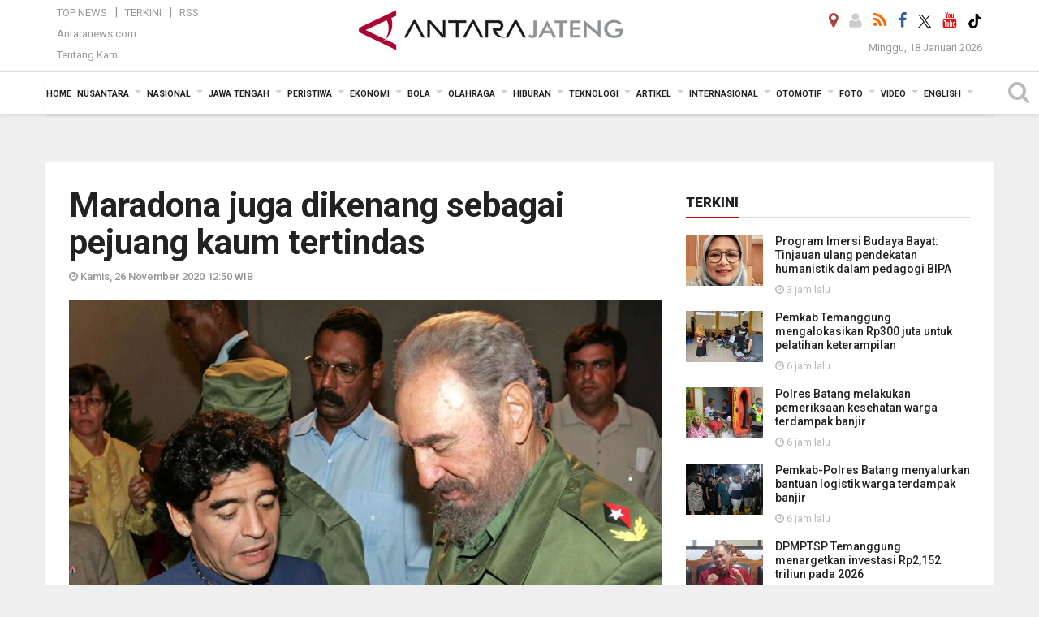

--- FILE ---
content_type: text/html; charset=UTF-8
request_url: https://jateng.antaranews.com/berita/352056/maradona-juga-dikenang-sebagai-pejuang-kaum-tertindas
body_size: 27337
content:
<!doctype html>
<html>
<head>
  <meta charset="utf-8">
  
<title>Maradona juga dikenang sebagai pejuang kaum tertindas - ANTARA News Jateng</title>
<meta name="keywords" content="maradona,maradona meninggal, fidel castro, antara jateng" />
<meta name="description" content="Pada suatu hari, legenda sepak bola Argentina Diego Maradona pernah mengatakan bahwa mendiang pemimpin revolusioner&amp;nbsp;Kuba Fidel Castro&amp;mdash;yang dianggap sebagai ayah kedua ANTARA News jateng artikel ..." />
<meta itemprop="datePublished" content="Thu, 26 Nov 2020 12:50:15 +0700" />
<link rel="image_src" href="https://cdn.antaranews.com/cache/800x533/2020/11/26/000_MVD2005102893049.jpg" />
<link rel="preload" as="image" href="https://cdn.antaranews.com/cache/1200x800/2020/11/26/000_MVD2005102893049.jpg.webp" imagesrcset="https://cdn.antaranews.com/cache/360x240/2020/11/26/000_MVD2005102893049.jpg.webp 360w, https://cdn.antaranews.com/cache/800x533/2020/11/26/000_MVD2005102893049.jpg.webp 800w, https://cdn.antaranews.com/cache/1200x800/2020/11/26/000_MVD2005102893049.jpg.webp 1200w" />
<link rel="amphtml" href="https://jateng.antaranews.com/amp/berita/352056/maradona-juga-dikenang-sebagai-pejuang-kaum-tertindas" />
<meta property="og:title" content="Maradona juga dikenang sebagai pejuang kaum tertindas - ANTARA News Jateng"/>
<meta property="og:type" content="article"/>
<meta property="og:description" content="Pada suatu hari, legenda sepak bola Argentina Diego Maradona pernah mengatakan bahwa mendiang pemimpin revolusioner&amp;nbsp;Kuba Fidel Castro&amp;mdash;yang dianggap sebagai ayah kedua ANTARA News jateng artikel ..." />
<meta property="og:image" content="https://cdn.antaranews.com/cache/800x533/2020/11/26/000_MVD2005102893049.jpg"/>
<meta property="og:site_name" content="ANTARA News Jateng" />
<meta property="og:locale" content="id_ID" />
<meta property="fb:app_id" content="558190404243031"/>
<meta property="og:url" content="https://jateng.antaranews.com/berita/352056/maradona-juga-dikenang-sebagai-pejuang-kaum-tertindas" />
<meta property="article:author" content="https://www.facebook.com/antarajateng" />
<meta property="article:section" content="Indonesia" />
<meta name="twitter:card" content="summary_large_image" />
<meta name="twitter:site" content="@antarajateng" />
<meta name="twitter:creator" content="@antarajateng">
<meta name="twitter:title" content="Maradona juga dikenang sebagai pejuang kaum tertindas" />
<meta name="twitter:description" content="Pada suatu hari, legenda sepak bola Argentina Diego Maradona pernah mengatakan bahwa mendiang pemimpin revolusioner&amp;nbsp;Kuba Fidel Castro&amp;mdash;yang dianggap sebagai ayah kedua ANTARA News jateng artikel ..." />
<meta name="twitter:image:src" content="https://cdn.antaranews.com/cache/800x533/2020/11/26/000_MVD2005102893049.jpg?1768750834" />
<meta name="twitter:image" content="https://cdn.antaranews.com/cache/800x533/2020/11/26/000_MVD2005102893049.jpg?1768750834" />
<meta name="twitter:domain" content="jateng.antaranews.com">
<script type="application/ld+json">{"@context":"https://schema.org","@type":"NewsArticle","name":"ANTARA News Jateng","headline":"Maradona juga dikenang sebagai pejuang kaum tertindas","mainEntityOfPage":{"@type":"WebPage","@id":"https://jateng.antaranews.com/berita/352056/maradona-juga-dikenang-sebagai-pejuang-kaum-tertindas"},"url":"https://jateng.antaranews.com/berita/352056/maradona-juga-dikenang-sebagai-pejuang-kaum-tertindas","image":{"@type":"ImageObject","url":"https://cdn.antaranews.com/cache/1200x800/2020/11/26/000_MVD2005102893049.jpg","height":800,"width":1200},"dateCreated":"2020-11-26T12:50:15+07:00","datePublished":"2020-11-26T12:50:15+07:00","dateModified":"2020-11-26T12:50:15+07:00","articleSection":"News","creator":{"@type":"Person","name":"Shofi Ayudiana"},"author":{"@type":"Person","name":" Achmad Zaenal M"},"keywords":["Maradona","Maradona meninggal","fidel castro"],"publisher":{"@type":"Organization","name":"ANTARA News Jateng","logo":{"@type":"ImageObject","url":"https://jateng.antaranews.com/img/logo-antarajateng.jpg","width":353,"height":60}},"description":"Pada suatu hari, legenda sepak bola Argentina Diego Maradona pernah mengatakan bahwa mendiang pemimpin revolusioner&nbsp;Kuba Fidel Castro&mdash;yang dianggap sebagai ayah kedua ANTARA News jateng artikel ..."}</script>
  <meta name="copyright" content="ANTARA News Agency">
  <meta http-equiv="X-UA-Compatible" content="IE=edge">
    <link rel="canonical" href="https://jateng.antaranews.com/berita/352056/maradona-juga-dikenang-sebagai-pejuang-kaum-tertindas" />  
    <meta class="viewport" name="viewport" content="width=device-width, initial-scale=1.0">
    <script async src='https://www.googletagmanager.com/gtag/js?id=G-L1EM4GTGET'></script>
<script>
  window.dataLayer = window.dataLayer || [];
  function gtag(){dataLayer.push(arguments);}
  gtag('js', new Date());

  gtag('config', 'G-L1EM4GTGET');
</script> 
  <!-- Favicon -->
  <link rel="shortcut icon" href="https://jateng.antaranews.com/img/index.ico" type="image/x-icon" />
  <link href="https://plus.google.com/+antaranews" rel="publisher">
  <link rel="alternate" type="application/rss+xml" title="Antarajateng - Terkini" href="https://jateng.antaranews.com/rss/terkini.xml" />
  <link rel="alternate" type="application/rss+xml" title="Antarajateng - Jawa Tengah" href="https://jateng.antaranews.com/rss/jawa-tengah.xml" />
  <link rel="alternate" type="application/rss+xml" title="Antarajateng - Peristiwa" href="https://jateng.antaranews.com/rss/peristiwa.xml" />
  <link rel="alternate" type="application/rss+xml" title="Antarajateng - Nasional" href="https://jateng.antaranews.com/rss/nasional.xml" />
  <link rel="alternate" type="application/rss+xml" title="Antarajateng - Ekonomi" href="https://jateng.antaranews.com/rss/ekonomi.xml" />
  <link rel="alternate" type="application/rss+xml" title="Antarajateng - Bola" href="https://jateng.antaranews.com/rss/bola.xml" />
  <link rel="alternate" type="application/rss+xml" title="Antarajateng - Olahraga" href="https://jateng.antaranews.com/rss/olahraga.xml" />
  <link rel="alternate" type="application/rss+xml" title="Antarajateng - Hiburan" href="https://jateng.antaranews.com/rss/hiburan.xml" />
  <link rel="alternate" type="application/rss+xml" title="Antarajateng - Teknologi" href="https://jateng.antaranews.com/rss/teknologi.xml" />
  <link rel="alternate" type="application/rss+xml" title="Antarajateng - Artikel" href="https://jateng.antaranews.com/rss/artikel.xml" />
  <link rel="alternate" type="application/rss+xml" title="Antarajateng - Internasional" href="https://jateng.antaranews.com/rss/internasional.xml" />
 <!-- Jquery js -->
 <script src="https://jateng.antaranews.com/js/jquery-1.11.2.min.js"></script>
  <!-- Google Fonts -->
 
  <link href="https://static.antaranews.com" rel="preconnect" />
  <link href="https://img.antaranews.com" rel="preconnect" />
  <link href="https://fonts.gstatic.com" rel="preconnect" crossorigin />
  <link href="https://ads.antaranews.com" rel="dns-prefetch" />
  <link href="https://www.google-analytics.com" rel="preconnect" crossorigin />
  <link href="https://www.googletagmanager.com" rel="preconnect" crossorigin />
  <link href="https://www.googletagservices.com" rel="preconnect" crossorigin />
  <link href="https://pagead2.googlesyndication.com" rel="preconnect" crossorigin />
  <link href="https://cdn.antaranews.com" rel="dns-prefetch" />
  
  <link href="https://fonts.googleapis.com/css?family=Roboto:100,300,300italic,400,400italic,500,700,700italic,900&display=swap" rel="preload" as="style" />
  <link href="https://fonts.googleapis.com/css?family=Roboto:100,300,300italic,400,400italic,500,700,700italic,900&display=swap" rel="stylesheet" />
 
  <!-- Icon Font -->
  <link rel="stylesheet" href="https://jateng.antaranews.com/plugins/font-awesome/css/font-awesome.min.css">

  <!-- Bootstrap CSS -->
  <link rel="stylesheet" href="https://jateng.antaranews.com/plugins/bootstrap/css/bootstrap.min.css">

  <!-- Theme CSS -->
  <link rel="stylesheet" href="https://jateng.antaranews.com/css/style.css?v=1.7">
  
  <!--[if lt IE 9]>
    <script src="https://oss.maxcdn.com/libs/html5shiv/3.7.0/html5shiv.js"></script>
    <script src="https://oss.maxcdn.com/libs/respond.js/1.4.2/respond.min.js"></script>
  <![endif]-->
  <link rel="stylesheet" href="https://jateng.antaranews.com/css/addstyle.css?v=1.18">
  <link rel="stylesheet" href="https://jateng.antaranews.com/css/flaxslider.css">
  <link rel="stylesheet" href="https://jateng.antaranews.com/css/assets.css?v=1.1">
  <link rel="stylesheet" href="https://jateng.antaranews.com/css/media-query.css?v=1.5">
  <script src="https://static.antaranews.com/js/plugins/lazysizes/lazysizes.min.js" defer></script>
 
</head><body>
<div id="main" class="header-big">
  
  <header class="header-wrapper clearfix">
    
	<!-- .header-top -->

    <div class="header-mid navbar-collapse collapse">
		<div id="tophead_menu" class="pb10">
	<div class="container">
        <div class="">
          <div class="row">
			 <div class="col-md-3 topmenu-header navbar-collapse collapse">
				 <div>
				 <ul id="ul-top">
							<li><a href="https://jateng.antaranews.com/top-news" data-toggle="tooltip" data-placement="bottom" title="Top News">Top News</a></li>
							<li><a href="https://jateng.antaranews.com/terkini" data-toggle="tooltip" data-placement="bottom" title="Terkini">Terkini</a></li>
							<li><a href="/rss" data-toggle="tooltip" data-placement="bottom" title="RSS Jawa Tengah">RSS</a></li>
						</ul>
				 </div>
				 
				  <div class="mt5">
					<a href="https://www.antaranews.com/" data-toggle="tooltip" data-placement="bottom" title="antaranews.com">Antaranews.com</a>
				 </div>
				 <div class="mt5">
					<a href="https://jateng.antaranews.com/about-us" data-toggle="tooltip" data-placement="bottom" title="Tentang Kami">Tentang Kami</a>
				 </div>
			 </div>
            <div class="col-md-7 m0 boxtopheader">
              <div class="header-mid-wrapper text-center clearfix">
                <div class="mid-logo-wrapper">
                 

						 <a itemprop="url" class="logo" href="https://jateng.antaranews.com" title="ANTARA News Jateng" rel="home">
							<div itemprop="logo" itemscope itemtype="https://schema.org/ImageObject">
							  <img alt="ANTARA News Jateng" src="https://jateng.antaranews.com/img/logo-antarajateng.jpg" />
							  <meta itemprop="url" content="https://jateng.antaranews.com/img/logo-antarajateng.jpg">
							  <meta itemprop="width" content="332">
							  <meta itemprop="height" content="60">
							</div>
							<meta itemprop="name" content="Antara Jateng">
						</a>
					  
					<!--<img src="" />-->
                 
                </div>
              </div>
            </div>
			 <div class="col-md-3 navbar-collapse collapse sosposition">
			 <div class="social-icons pull-right sosmargin">
				<a href="#" id="myLocation" class="active" data-toggle="tooltip" data-placement="bottom" title="Nonaktifkan Lokasi"><i class="fa fa-map-marker fa-lg text-danger"></i></a>				<a href="https://jateng.antaranews.com/login" data-toggle="tooltip" data-placement="bottom" title="Login"><i class="fa fa-user fa-lg"></i></a>
				<a href="https://jateng.antaranews.com/rss" data-toggle="tooltip" data-placement="bottom" title="RSS"><i class="fa fa-rss fa-lg"></i></a>
                <a href="https://www.facebook.com/antarajateng/" data-toggle="tooltip" data-placement="bottom" title="Facebook"><i class="fa fa-facebook fa-lg"></i></a>
                <a href="https://twitter.com/antara_jateng" target="_blank" data-toggle="tooltip" data-placement="bottom" title="Twitter"><img src="/img/x_twitter_new_logo_icon_small.png" width="16" height="16"></a>
                <a href="https://www.youtube.com/channel/UCzJNm-4nRCri_uSl0rCi0eA" target="_blank" data-toggle="tooltip" data-placement="bottom" title="Youtube"><i class="fa fa-youtube fa-lg"></i></a>
				<a href="https://www.tiktok.com/@antarajateng" target="_blank" data-toggle="tooltip" data-placement="bottom" title="" data-original-title="Tiktok"><img src="/img/tiktok_icon.png" width="18" height="18"></a>
				<!--<a href="https://plus.google.com/+antarajatengnews" data-toggle="tooltip" data-placement="bottom" title="Google+"><i class="fa fa-google-plus fa-lg"></i></a>-->
				<!--
				<span id="sb-search" class="sb-search" href="#" data-toggle="tooltip" data-placement="bottom" title="Search"><i class="fa fa-search fa-lg"></i>
					<form action="/search" class="searchform" method="get">
						<input class="sb-search-input" placeholder="Enter your search text..." type="text" value="" name="q" id="search">
						<input class="sb-search-submit" type="submit" value="">
						<span class="sb-icon-search fa fa-search" data-toggle="tooltip" data-placement="bottom" title="Search"></span>
					</form>
				</span>
				-->
              </div>
			
				<div class="topdate">Minggu, 18 Januari 2026</div>
			 </div>
			 
          </div>
        </div>
      </div>
	</div>	</div><!-- .header-mid -->
	
	<div class="header text-center" id="header">
	   <div class="container relative" id="con">
        <!--<div class="mag-content">-->
          <div class="row">
           <!--<div class="col-md-12">-->
                          <!-- Mobile Menu Button -->
           <div>
		   <a class="navbar-toggle collapsed" id="nav-button" href="#mobile-nav">
              <span class="icon-bar"></span>
              <span class="icon-bar"></span>
              <span class="icon-bar"></span>
              <span class="icon-bar"></span>
            </a><!-- .navbar-toggle -->
			<div class="navbar-toggle collapsed topmidlogo"><a href="https://jateng.antaranews.com"><img class="ml15" src="https://jateng.antaranews.com/img/logo-antarajateng-kecil.jpg" alt="Antaranews Jawa Tengah" /></a></div>
			
			 <a class="navbar-toggle collapsed pull-right" id="src-mobile" href="#mobile-src">
              <span class="fa fa-search fa-lg" style="background-color:#fff;"></span>
            </a>
			</div>
		
			<!-- .navbar-toggle -->
			 
            <!-- Main Nav Wrapper -->
            <nav class="navbar mega-menu">
				 <div id="formobile" class="src_position">
				 <form action="https://jateng.antaranews.com/search" method="get">
					<input class="sb-search-input maxfieldsrc" placeholder="Kata Kunci ..." type="text" value="" name="q" id="search">
				 </form>
				</div>
			
              <a class="logo" id="logoscroll" href="https://jateng.antaranews.com" title="ANTARA News Jateng" rel="home">
               <img alt="ANTARA News Jateng" src="https://jateng.antaranews.com/img/logo-antara.png" />
              </a><!-- .logo -->
              
              <!-- Navigation Menu -->
           <div class="container dropdown-menu fullwidth navbar-collapse collapse">
              <ul class="nav navbar-nav">
				 <li class="dropdown mega-full menu-color1">
					<a href="https://jateng.antaranews.com" role="button" aria-expanded="false">Home</a>
				 </li>
				 <li class="dropdown mega-full menu-color1">
					<a href="https://jateng.antaranews.com/nusantara" class="dropdown-toggle " data-toggle="dropdown" role="button" aria-expanded="false">Nusantara</a>
						<ul class="container dropdown-menu fullwidth m0" style="animation-delay:0.2s;">
							<li>
								<div class="tabbable tabs-left">
									<ul class="nav nav-tabs nav-horizontal">
										<li class="col-sm-3"><a href="https://www.antaranews.com" target="_blank" title="antaranews.com">antaranews.com</a></li><li class="col-sm-3"><a href="https://aceh.antaranews.com" target="_blank" title="Aceh/NAD">Aceh/NAD</a></li><li class="col-sm-3"><a href="https://bali.antaranews.com" target="_blank" title="Bali">Bali</a></li><li class="col-sm-3"><a href="https://babel.antaranews.com" target="_blank" title="Bangka/Belitung">Bangka/Belitung</a></li><li class="col-sm-3"><a href="https://banten.antaranews.com" target="_blank" title="Banten">Banten</a></li><li class="col-sm-3"><a href="https://bengkulu.antaranews.com" target="_blank" title="Bengkulu">Bengkulu</a></li><li class="col-sm-3"><a href="https://gorontalo.antaranews.com" target="_blank" title="Gorontalo">Gorontalo</a></li><li class="col-sm-3"><a href="https://jambi.antaranews.com" target="_blank" title="Jambi">Jambi</a></li><li class="col-sm-3"><a href="https://jabar.antaranews.com" target="_blank" title="Jawa Barat">Jawa Barat</a></li><li class="col-sm-3"><a href="https://jateng.antaranews.com" target="_blank" title="Jawa Tengah">Jawa Tengah</a></li><li class="col-sm-3"><a href="https://jatim.antaranews.com" target="_blank" title="Jawa Timur">Jawa Timur</a></li><li class="col-sm-3"><a href="https://kalbar.antaranews.com" target="_blank" title="Kalimantan Barat">Kalimantan Barat</a></li><li class="col-sm-3"><a href="https://kalsel.antaranews.com" target="_blank" title="Kalimantan Selatan">Kalimantan Selatan</a></li><li class="col-sm-3"><a href="https://kalteng.antaranews.com" target="_blank" title="Kalimantan Tengah">Kalimantan Tengah</a></li><li class="col-sm-3"><a href="https://kaltim.antaranews.com" target="_blank" title="Kalimantan Timur">Kalimantan Timur</a></li><li class="col-sm-3"><a href="https://kaltara.antaranews.com" target="_blank" title="Kalimantan Utara">Kalimantan Utara</a></li><li class="col-sm-3"><a href="https://kepri.antaranews.com" target="_blank" title="Kepulauan Riau">Kepulauan Riau</a></li><li class="col-sm-3"><a href="https://kl.antaranews.com" target="_blank" title="Kuala Lumpur">Kuala Lumpur</a></li><li class="col-sm-3"><a href="https://lampung.antaranews.com" target="_blank" title="Lampung">Lampung</a></li><li class="col-sm-3"><a href="https://ambon.antaranews.com" target="_blank" title="Maluku">Maluku</a></li><li class="col-sm-3"><a href="https://megapolitan.antaranews.com" target="_blank" title="Megapolitan">Megapolitan</a></li><li class="col-sm-3"><a href="https://mataram.antaranews.com" target="_blank" title="NTB">NTB</a></li><li class="col-sm-3"><a href="https://kupang.antaranews.com" target="_blank" title="NTT">NTT</a></li><li class="col-sm-3"><a href="https://papua.antaranews.com" target="_blank" title="Papua">Papua</a></li><li class="col-sm-3"><a href="https://papuatengah.antaranews.com" target="_blank" title="Papua Tengah">Papua Tengah</a></li><li class="col-sm-3"><a class="" href="https://riau.antaranews.com" target="_blank" title="Riau">Riau</a></li><li class="col-sm-3"><a href="https://makassar.antaranews.com" target="_blank" title="Sulawesi Selatan">Sulawesi Selatan</a></li><li class="col-sm-3"><a href="https://sulteng.antaranews.com" target="_blank" title="Sulawesi Tengah">Sulawesi Tengah</a></li><li class="col-sm-3"><a href="https://sultra.antaranews.com" target="_blank" title="Sulawesi Tenggara">Sulawesi Tenggara</a></li><li class="col-sm-3"><a href="https://manado.antaranews.com" target="_blank" title="Sulawesi Utara">Sulawesi Utara</a></li><li class="col-sm-3"><a href="https://sumbar.antaranews.com" target="_blank" title="Sumatera Barat">Sumatera Barat</a></li><li class="col-sm-3"><a href="https://sumsel.antaranews.com" target="_blank" title="Sumatera Selatan">Sumatera Selatan</a></li><li class="col-sm-3"><a href="https://sumut.antaranews.com" target="_blank" title="Sumatera Utara">Sumatera Utara</a></li><li class="col-sm-3"><a href="https://jogja.antaranews.com" target="_blank" title="Yogyakarta">Yogyakarta</a></li>									</ul>
								</div>
							</li>
						</ul>
					</li>
					
					<li class="dropdown mega-full menu-color1">
						<a href="https://jateng.antaranews.com/nasional" class="dropdown-toggle " data-toggle="dropdown" role="button" aria-expanded="false">Nasional</a>
							<ul class="container dropdown-menu fullwidth m0" style="animation-delay:0.2s;">
								<li>
								  <div class="mega-menu-5block">
									<div class="mega-menu-news">
					  <div class="mega-menu-img relative">
						
						<a href="https://jateng.antaranews.com/berita/616141/komisi-iii-dpr-mulai-membahas-pembentukan-ruu-perampasan-aset" title="Komisi III DPR mulai membahas pembentukan RUU Perampasan Aset" rel="nofollow">
						 <picture>
							<source type="image/webp" data-srcset="https://cdn.antaranews.com/cache/540x360/2026/01/15/IMG_20260115_110032.jpg.webp">
							<img data-src="https://cdn.antaranews.com/cache/540x360/2026/01/15/IMG_20260115_110032.jpg" class="lazyload" alt="Komisi III DPR mulai membahas pembentukan RUU Perampasan Aset">
						</picture>
						</a>
					  </div>
					  <div class="mega-menu-detail">
						<h4 class="entry-title">
						  <a href="https://jateng.antaranews.com/berita/616141/komisi-iii-dpr-mulai-membahas-pembentukan-ruu-perampasan-aset" rel="nofollow" title="Komisi III DPR mulai membahas pembentukan RUU Perampasan Aset">Komisi III DPR mulai membahas pembentukan RUU Perampasan Aset</a>
						  <p class="simple-share mt5">Kamis, 15 Januari 2026 11:14</p>
						</h4>
					  </div>
					</div><div class="mega-menu-news">
					  <div class="mega-menu-img relative">
						
						<a href="https://jateng.antaranews.com/berita/616137/presiden-prabowo-kumpulkan-1200-rektor-bahas-strategi-pendidikan" title="Presiden Prabowo kumpulkan 1.200 rektor bahas strategi pendidikan" rel="nofollow">
						 <picture>
							<source type="image/webp" data-srcset="https://cdn.antaranews.com/cache/540x360/2026/01/15/IMG-20260115-WA0001.jpg.webp">
							<img data-src="https://cdn.antaranews.com/cache/540x360/2026/01/15/IMG-20260115-WA0001.jpg" class="lazyload" alt="Presiden Prabowo kumpulkan 1.200 rektor bahas strategi pendidikan">
						</picture>
						</a>
					  </div>
					  <div class="mega-menu-detail">
						<h4 class="entry-title">
						  <a href="https://jateng.antaranews.com/berita/616137/presiden-prabowo-kumpulkan-1200-rektor-bahas-strategi-pendidikan" rel="nofollow" title="Presiden Prabowo kumpulkan 1.200 rektor bahas strategi pendidikan">Presiden Prabowo kumpulkan 1.200 rektor bahas strategi pendidikan</a>
						  <p class="simple-share mt5">Kamis, 15 Januari 2026 10:55</p>
						</h4>
					  </div>
					</div><div class="mega-menu-news">
					  <div class="mega-menu-img relative">
						
						<a href="https://jateng.antaranews.com/berita/616129/brin-mendukung-nelayan-ciptakan-ekonomi-biru-lewat-kapal-tenaga-surya" title="BRIN mendukung nelayan ciptakan ekonomi biru lewat kapal tenaga surya" rel="nofollow">
						 <picture>
							<source type="image/webp" data-srcset="https://cdn.antaranews.com/cache/540x360/2026/01/15/IMG_20260115_082624.jpg.webp">
							<img data-src="https://cdn.antaranews.com/cache/540x360/2026/01/15/IMG_20260115_082624.jpg" class="lazyload" alt="BRIN mendukung nelayan ciptakan ekonomi biru lewat kapal tenaga surya">
						</picture>
						</a>
					  </div>
					  <div class="mega-menu-detail">
						<h4 class="entry-title">
						  <a href="https://jateng.antaranews.com/berita/616129/brin-mendukung-nelayan-ciptakan-ekonomi-biru-lewat-kapal-tenaga-surya" rel="nofollow" title="BRIN mendukung nelayan ciptakan ekonomi biru lewat kapal tenaga surya">BRIN mendukung nelayan ciptakan ekonomi biru lewat kapal tenaga surya</a>
						  <p class="simple-share mt5">Kamis, 15 Januari 2026 9:59</p>
						</h4>
					  </div>
					</div><div class="mega-menu-news">
					  <div class="mega-menu-img relative">
						
						<a href="https://jateng.antaranews.com/berita/616021/antaranews-kembali-raih-adam-malik-awards-untuk-media-daring-terbaik" title="Antaranews kembali raih Adam Malik Awards untuk media daring terbaik" rel="nofollow">
						 <picture>
							<source type="image/webp" data-srcset="https://cdn.antaranews.com/cache/540x360/2026/01/14/270669.jpg.webp">
							<img data-src="https://cdn.antaranews.com/cache/540x360/2026/01/14/270669.jpg" class="lazyload" alt="Antaranews kembali raih Adam Malik Awards untuk media daring terbaik">
						</picture>
						</a>
					  </div>
					  <div class="mega-menu-detail">
						<h4 class="entry-title">
						  <a href="https://jateng.antaranews.com/berita/616021/antaranews-kembali-raih-adam-malik-awards-untuk-media-daring-terbaik" rel="nofollow" title="Antaranews kembali raih Adam Malik Awards untuk media daring terbaik">Antaranews kembali raih Adam Malik Awards untuk media daring terbaik</a>
						  <p class="simple-share mt5">Rabu, 14 Januari 2026 16:28</p>
						</h4>
					  </div>
					</div><div class="mega-menu-news">
					  <div class="mega-menu-img relative">
						
						<a href="https://jateng.antaranews.com/berita/615981/menkeu-purbaya-evaluasi-pegawai-pajak-dari-rotasi-hingga-dirumahkan-jadi-opsi" title="Menkeu Purbaya evaluasi pegawai pajak, dari rotasi hingga dirumahkan jadi opsi" rel="nofollow">
						 <picture>
							<source type="image/webp" data-srcset="https://cdn.antaranews.com/cache/540x360/2026/01/09/Purbaya.jpg.webp">
							<img data-src="https://cdn.antaranews.com/cache/540x360/2026/01/09/Purbaya.jpg" class="lazyload" alt="Menkeu Purbaya evaluasi pegawai pajak, dari rotasi hingga dirumahkan jadi opsi">
						</picture>
						</a>
					  </div>
					  <div class="mega-menu-detail">
						<h4 class="entry-title">
						  <a href="https://jateng.antaranews.com/berita/615981/menkeu-purbaya-evaluasi-pegawai-pajak-dari-rotasi-hingga-dirumahkan-jadi-opsi" rel="nofollow" title="Menkeu Purbaya evaluasi pegawai pajak, dari rotasi hingga dirumahkan jadi opsi">Menkeu Purbaya evaluasi pegawai pajak, dari rotasi hingga dirumahkan jadi opsi</a>
						  <p class="simple-share mt5">Rabu, 14 Januari 2026 10:46</p>
						</h4>
					  </div>
					</div>								   </div>
								</li>
							</ul>
					</li>
				
					 						
						<li class="dropdown mega-full menu-color1">
														<a href="https://jateng.antaranews.com/daerah" class="dropdown-toggle " data-toggle="dropdown" role="button" aria-expanded="false">Jawa Tengah</a>
							                 
					<ul class="container dropdown-menu fullwidth m0" style="animation-delay:0.2s;">
						<li>
					
                      <!--<div class="tabbable tab-hover tabs-left">
                        <ul class="nav nav-tabs tab-hover">
						-->
						  <div class="tabbable tab-hover tabs-left">
										<ul class="nav nav-tabs tab-hover"><li><a href="https://jateng.antaranews.com/daerah/semarang" data-target="#jawa-tengah1" data-toggle="tab" class="first">Semarang</a></li><li><a href="https://jateng.antaranews.com/daerah/surakarta" data-target="#jawa-tengah2" data-toggle="tab">Surakarta</a></li><li><a href="https://jateng.antaranews.com/daerah/kedu" data-target="#jawa-tengah3" data-toggle="tab">Kedu</a></li><li><a href="https://jateng.antaranews.com/daerah/banyumas" data-target="#jawa-tengah4" data-toggle="tab">Banyumas</a></li><li><a href="https://jateng.antaranews.com/daerah/pekalongan" data-target="#jawa-tengah5" data-toggle="tab">Pekalongan</a></li><li><a href="https://jateng.antaranews.com/daerah/pati" data-target="#jawa-tengah6" data-toggle="tab">Pati</a></li> </ul>
									<div class="tab-content">
										<div class="tab-pane active" id="jawa-tengah1"><div class="mega-menu-news">
						  <div class="mega-menu-img">
							<a href="https://jateng.antaranews.com/berita/616486/harga-emas-di-pegadaian-hari-ini-kompak-turun">
								
							  <picture>
							<source type="image/webp" data-srcset="https://cdn.antaranews.com/cache/270x180/2026/01/14/harga-emas-antam-naik-beruntun-2706037.jpg.webp" >
							<img data-src="https://cdn.antaranews.com/cache/270x180/2026/01/14/harga-emas-antam-naik-beruntun-2706037.jpg" class="lazyload" alt="Harga emas di Pegadaian hari ini, kompak turun">
						</picture>
							</a>
						  </div>
						  <div class="mega-menu-detail">
							<h4 class="entry-title">
							  <a href="https://jateng.antaranews.com/berita/616486/harga-emas-di-pegadaian-hari-ini-kompak-turun">Harga emas di Pegadaian hari ini, kompak turun</a>
							</h4>
							<p class="simple-share">
							 13 jam lalu
							</p>
						  </div>
					</div><div class="mega-menu-news">
						  <div class="mega-menu-img">
							<a href="https://jateng.antaranews.com/berita/616478/bnpb-pastikan-maksimal-tangani-bencana-hidrometeorologi-di-jateng-secara-maksimal">
								
							  <picture>
							<source type="image/webp" data-srcset="https://cdn.antaranews.com/cache/270x180/2026/01/17/1001539932.jpg.webp" >
							<img data-src="https://cdn.antaranews.com/cache/270x180/2026/01/17/1001539932.jpg" class="lazyload" alt="BNPB pastikan maksimal tangani bencana hidrometeorologi di Jateng secara maksimal">
						</picture>
							</a>
						  </div>
						  <div class="mega-menu-detail">
							<h4 class="entry-title">
							  <a href="https://jateng.antaranews.com/berita/616478/bnpb-pastikan-maksimal-tangani-bencana-hidrometeorologi-di-jateng-secara-maksimal">BNPB pastikan maksimal tangani bencana hidrometeorologi di Jateng secara maksimal</a>
							</h4>
							<p class="simple-share">
							 17 January 2026 21:20 Wib
							</p>
						  </div>
					</div><div class="mega-menu-news">
						  <div class="mega-menu-img">
							<a href="https://jateng.antaranews.com/berita/616474/pertamina-pastikan-ketersediaan-bbm-dan-elpiji-di-wilayah-banjir-aman">
								
							  <picture>
							<source type="image/webp" data-srcset="https://cdn.antaranews.com/cache/270x180/2026/01/17/1001540555.jpg.webp" >
							<img data-src="https://cdn.antaranews.com/cache/270x180/2026/01/17/1001540555.jpg" class="lazyload" alt="Pertamina pastikan ketersediaan BBM dan elpiji di wilayah banjir aman">
						</picture>
							</a>
						  </div>
						  <div class="mega-menu-detail">
							<h4 class="entry-title">
							  <a href="https://jateng.antaranews.com/berita/616474/pertamina-pastikan-ketersediaan-bbm-dan-elpiji-di-wilayah-banjir-aman">Pertamina pastikan ketersediaan BBM dan elpiji di wilayah banjir aman</a>
							</h4>
							<p class="simple-share">
							 17 January 2026 21:16 Wib
							</p>
						  </div>
					</div><div class="mega-menu-news">
						  <div class="mega-menu-img">
							<a href="https://jateng.antaranews.com/berita/616470/pemkot-semarang-terus-intensif-tangani-tumpukan-sampah-di-tps">
								
							  <picture>
							<source type="image/webp" data-srcset="https://cdn.antaranews.com/cache/270x180/2026/01/17/1001538050.jpg.webp" >
							<img data-src="https://cdn.antaranews.com/cache/270x180/2026/01/17/1001538050.jpg" class="lazyload" alt="Pemkot Semarang terus intensif tangani tumpukan sampah di TPS">
						</picture>
							</a>
						  </div>
						  <div class="mega-menu-detail">
							<h4 class="entry-title">
							  <a href="https://jateng.antaranews.com/berita/616470/pemkot-semarang-terus-intensif-tangani-tumpukan-sampah-di-tps">Pemkot Semarang terus intensif tangani tumpukan sampah di TPS</a>
							</h4>
							<p class="simple-share">
							 17 January 2026 21:11 Wib
							</p>
						  </div>
					</div></div><div class="tab-pane" id="jawa-tengah2"><div class="mega-menu-news">
						  <div class="mega-menu-img">
							<a href="https://jateng.antaranews.com/berita/616518/program-imersi-budaya-bayat-tinjauan-ulang-pendekatan-humanistik-dalam-pedagogi-bipa">
								
							  <picture>
							<source type="image/webp" data-srcset="https://cdn.antaranews.com/cache/270x180/2026/01/18/1000152504.jpg.webp" >
							<img data-src="https://cdn.antaranews.com/cache/270x180/2026/01/18/1000152504.jpg" class="lazyload" alt="Program Imersi Budaya Bayat: Tinjauan ulang pendekatan humanistik dalam pedagogi BIPA">
						</picture>
							</a>
						  </div>
						  <div class="mega-menu-detail">
							<h4 class="entry-title">
							  <a href="https://jateng.antaranews.com/berita/616518/program-imersi-budaya-bayat-tinjauan-ulang-pendekatan-humanistik-dalam-pedagogi-bipa">Program Imersi Budaya Bayat: Tinjauan ulang pendekatan humanistik dalam pedagogi BIPA</a>
							</h4>
							<p class="simple-share">
							 3 jam lalu
							</p>
						  </div>
					</div><div class="mega-menu-news">
						  <div class="mega-menu-img">
							<a href="https://jateng.antaranews.com/berita/616498/menbud-tunjuk-tedjowulan-sebagai-pelaksana-keraton-surakarta">
								
							  <picture>
							<source type="image/webp" data-srcset="https://cdn.antaranews.com/cache/270x180/2026/01/18/1000152464.jpg.webp" >
							<img data-src="https://cdn.antaranews.com/cache/270x180/2026/01/18/1000152464.jpg" class="lazyload" alt="Menbud tunjuk Tedjowulan sebagai pelaksana Keraton Surakarta">
						</picture>
							</a>
						  </div>
						  <div class="mega-menu-detail">
							<h4 class="entry-title">
							  <a href="https://jateng.antaranews.com/berita/616498/menbud-tunjuk-tedjowulan-sebagai-pelaksana-keraton-surakarta">Menbud tunjuk Tedjowulan sebagai pelaksana Keraton Surakarta</a>
							</h4>
							<p class="simple-share">
							 7 jam lalu
							</p>
						  </div>
					</div><div class="mega-menu-news">
						  <div class="mega-menu-img">
							<a href="https://jateng.antaranews.com/berita/616426/dari-ums-ke-pedalaman-maluku-kisah-dokter-ferianis-perjuangkan-hak-kesehatan-masyarakat-terpencil">
								
							  <picture>
							<source type="image/webp" data-srcset="https://cdn.antaranews.com/cache/270x180/2026/01/17/1000152191.jpg.webp" >
							<img data-src="https://cdn.antaranews.com/cache/270x180/2026/01/17/1000152191.jpg" class="lazyload" alt="Dari UMS ke pedalaman Maluku, kisah Dokter Ferianis perjuangkan hak kesehatan masyarakat terpencil">
						</picture>
							</a>
						  </div>
						  <div class="mega-menu-detail">
							<h4 class="entry-title">
							  <a href="https://jateng.antaranews.com/berita/616426/dari-ums-ke-pedalaman-maluku-kisah-dokter-ferianis-perjuangkan-hak-kesehatan-masyarakat-terpencil">Dari UMS ke pedalaman Maluku, kisah Dokter Ferianis perjuangkan hak kesehatan masyarakat terpencil</a>
							</h4>
							<p class="simple-share">
							 17 January 2026 16:26 Wib
							</p>
						  </div>
					</div><div class="mega-menu-news">
						  <div class="mega-menu-img">
							<a href="https://jateng.antaranews.com/berita/616422/ums-raih-bronze-medal-ipitex-2026-zimo-hadirkan-inovasi-ai-untuk-pantau-gizi-dan-aktivitas-remaja">
								
							  <picture>
							<source type="image/webp" data-srcset="https://cdn.antaranews.com/cache/270x180/2026/01/17/1000152190.jpg.webp" >
							<img data-src="https://cdn.antaranews.com/cache/270x180/2026/01/17/1000152190.jpg" class="lazyload" alt="UMS raih Bronze Medal IPITEx 2026, ZIMO hadirkan inovasi AI untuk pantau gizi dan aktivitas remaja">
						</picture>
							</a>
						  </div>
						  <div class="mega-menu-detail">
							<h4 class="entry-title">
							  <a href="https://jateng.antaranews.com/berita/616422/ums-raih-bronze-medal-ipitex-2026-zimo-hadirkan-inovasi-ai-untuk-pantau-gizi-dan-aktivitas-remaja">UMS raih Bronze Medal IPITEx 2026, ZIMO hadirkan inovasi AI untuk pantau gizi dan aktivitas remaja</a>
							</h4>
							<p class="simple-share">
							 17 January 2026 16:20 Wib
							</p>
						  </div>
					</div></div><div class="tab-pane" id="jawa-tengah3"><div class="mega-menu-news">
						  <div class="mega-menu-img">
							<a href="https://jateng.antaranews.com/berita/616514/pemkab-temanggung-mengalokasikan-rp300-juta-untuk-pelatihan-keterampilan">
								
							  <picture>
							<source type="image/webp" data-srcset="https://cdn.antaranews.com/cache/270x180/2024/03/25/endanglg.jpg.webp" >
							<img data-src="https://cdn.antaranews.com/cache/270x180/2024/03/25/endanglg.jpg" class="lazyload" alt="Pemkab Temanggung mengalokasikan Rp300 juta untuk pelatihan keterampilan">
						</picture>
							</a>
						  </div>
						  <div class="mega-menu-detail">
							<h4 class="entry-title">
							  <a href="https://jateng.antaranews.com/berita/616514/pemkab-temanggung-mengalokasikan-rp300-juta-untuk-pelatihan-keterampilan">Pemkab Temanggung mengalokasikan Rp300 juta untuk pelatihan keterampilan</a>
							</h4>
							<p class="simple-share">
							 6 jam lalu
							</p>
						  </div>
					</div><div class="mega-menu-news">
						  <div class="mega-menu-img">
							<a href="https://jateng.antaranews.com/berita/616502/dpmptsp-temanggung-menargetkan-investasi-rp2152-triliun-pada-2026">
								
							  <picture>
							<source type="image/webp" data-srcset="https://cdn.antaranews.com/cache/270x180/2026/01/18/82221.jpg.webp" >
							<img data-src="https://cdn.antaranews.com/cache/270x180/2026/01/18/82221.jpg" class="lazyload" alt="DPMPTSP Temanggung menargetkan investasi Rp2,152 triliun pada 2026">
						</picture>
							</a>
						  </div>
						  <div class="mega-menu-detail">
							<h4 class="entry-title">
							  <a href="https://jateng.antaranews.com/berita/616502/dpmptsp-temanggung-menargetkan-investasi-rp2152-triliun-pada-2026">DPMPTSP Temanggung menargetkan investasi Rp2,152 triliun pada 2026</a>
							</h4>
							<p class="simple-share">
							 6 jam lalu
							</p>
						  </div>
					</div><div class="mega-menu-news">
						  <div class="mega-menu-img">
							<a href="https://jateng.antaranews.com/berita/616482/bupati-temanggung-melepas-bantuan-rp124-miliar-ke-aceh-tamiang">
								
							  <picture>
							<source type="image/webp" data-srcset="https://cdn.antaranews.com/cache/270x180/2026/01/12/Perahu-penyeberangan-anak-sekolah-Aceh-Tamiang-120126-Irp-3.jpg.webp" >
							<img data-src="https://cdn.antaranews.com/cache/270x180/2026/01/12/Perahu-penyeberangan-anak-sekolah-Aceh-Tamiang-120126-Irp-3.jpg" class="lazyload" alt="Bupati Temanggung melepas bantuan Rp1,24 miliar ke Aceh Tamiang">
						</picture>
							</a>
						  </div>
						  <div class="mega-menu-detail">
							<h4 class="entry-title">
							  <a href="https://jateng.antaranews.com/berita/616482/bupati-temanggung-melepas-bantuan-rp124-miliar-ke-aceh-tamiang">Bupati Temanggung melepas bantuan Rp1,24 miliar ke Aceh Tamiang</a>
							</h4>
							<p class="simple-share">
							 17 jam lalu
							</p>
						  </div>
					</div><div class="mega-menu-news">
						  <div class="mega-menu-img">
							<a href="https://jateng.antaranews.com/berita/616333/masyarakat-kaloran-temanggung-lakukan-nyadran-perdamaian">
								
							  <picture>
							<source type="image/webp" data-srcset="https://cdn.antaranews.com/cache/270x180/2026/01/16/80876.jpg.webp" >
							<img data-src="https://cdn.antaranews.com/cache/270x180/2026/01/16/80876.jpg" class="lazyload" alt="Masyarakat Kaloran Temanggung lakukan Nyadran Perdamaian">
						</picture>
							</a>
						  </div>
						  <div class="mega-menu-detail">
							<h4 class="entry-title">
							  <a href="https://jateng.antaranews.com/berita/616333/masyarakat-kaloran-temanggung-lakukan-nyadran-perdamaian">Masyarakat Kaloran Temanggung lakukan Nyadran Perdamaian</a>
							</h4>
							<p class="simple-share">
							 16 January 2026 16:41 Wib
							</p>
						  </div>
					</div></div><div class="tab-pane" id="jawa-tengah4"><div class="mega-menu-news">
						  <div class="mega-menu-img">
							<a href="https://jateng.antaranews.com/berita/616494/kereta-kamandaka-purwojaya-batal-berangkat-akibat-banjir">
								
							  <picture>
							<source type="image/webp" data-srcset="https://cdn.antaranews.com/cache/270x180/2026/01/18/1000711848.jpg.webp" >
							<img data-src="https://cdn.antaranews.com/cache/270x180/2026/01/18/1000711848.jpg" class="lazyload" alt="Kereta Kamandaka-Purwojaya batal berangkat akibat banjir">
						</picture>
							</a>
						  </div>
						  <div class="mega-menu-detail">
							<h4 class="entry-title">
							  <a href="https://jateng.antaranews.com/berita/616494/kereta-kamandaka-purwojaya-batal-berangkat-akibat-banjir">Kereta Kamandaka-Purwojaya batal berangkat akibat banjir</a>
							</h4>
							<p class="simple-share">
							 9 jam lalu
							</p>
						  </div>
					</div><div class="mega-menu-news">
						  <div class="mega-menu-img">
							<a href="https://jateng.antaranews.com/berita/616390/puluhan-remaja-purwokerto-belajar-menjadi-kreator-konten-di-masjid-agung">
								
							  <picture>
							<source type="image/webp" data-srcset="https://cdn.antaranews.com/cache/270x180/2026/01/16/1000708702.jpg.webp" >
							<img data-src="https://cdn.antaranews.com/cache/270x180/2026/01/16/1000708702.jpg" class="lazyload" alt="Puluhan remaja Purwokerto belajar menjadi kreator konten di Masjid Agung">
						</picture>
							</a>
						  </div>
						  <div class="mega-menu-detail">
							<h4 class="entry-title">
							  <a href="https://jateng.antaranews.com/berita/616390/puluhan-remaja-purwokerto-belajar-menjadi-kreator-konten-di-masjid-agung">Puluhan remaja Purwokerto belajar menjadi kreator konten di Masjid Agung</a>
							</h4>
							<p class="simple-share">
							 17 January 2026 5:30 Wib
							</p>
						  </div>
					</div><div class="mega-menu-news">
						  <div class="mega-menu-img">
							<a href="https://jateng.antaranews.com/berita/616386/puting-beliung-merusak-puluhan-rumah-di-desa-kotayasa-banyumas">
								
							  <picture>
							<source type="image/webp" data-srcset="https://cdn.antaranews.com/cache/270x180/2026/01/16/1000709261.jpg.webp" >
							<img data-src="https://cdn.antaranews.com/cache/270x180/2026/01/16/1000709261.jpg" class="lazyload" alt="Puting beliung merusak puluhan rumah di Desa Kotayasa Banyumas">
						</picture>
							</a>
						  </div>
						  <div class="mega-menu-detail">
							<h4 class="entry-title">
							  <a href="https://jateng.antaranews.com/berita/616386/puting-beliung-merusak-puluhan-rumah-di-desa-kotayasa-banyumas">Puting beliung merusak puluhan rumah di Desa Kotayasa Banyumas</a>
							</h4>
							<p class="simple-share">
							 17 January 2026 5:29 Wib
							</p>
						  </div>
					</div><div class="mega-menu-news">
						  <div class="mega-menu-img">
							<a href="https://jateng.antaranews.com/berita/616317/akademisi-uin-saizu-ajak-merawat-disiplin-umat-melalui-spirit-isra-miraj">
								
							  <picture>
							<source type="image/webp" data-srcset="https://cdn.antaranews.com/cache/270x180/2026/01/16/1000707355.jpg.webp" >
							<img data-src="https://cdn.antaranews.com/cache/270x180/2026/01/16/1000707355.jpg" class="lazyload" alt="Akademisi UIN Saizu ajak merawat disiplin umat melalui spirit Isra Miraj">
						</picture>
							</a>
						  </div>
						  <div class="mega-menu-detail">
							<h4 class="entry-title">
							  <a href="https://jateng.antaranews.com/berita/616317/akademisi-uin-saizu-ajak-merawat-disiplin-umat-melalui-spirit-isra-miraj">Akademisi UIN Saizu ajak merawat disiplin umat melalui spirit Isra Miraj</a>
							</h4>
							<p class="simple-share">
							 16 January 2026 12:49 Wib
							</p>
						  </div>
					</div></div><div class="tab-pane" id="jawa-tengah5"><div class="mega-menu-news">
						  <div class="mega-menu-img">
							<a href="https://jateng.antaranews.com/berita/616510/polres-batang-melakukan-pemeriksaan-kesehatan-warga-terdampak-banjir">
								
							  <picture>
							<source type="image/webp" data-srcset="https://cdn.antaranews.com/cache/270x180/2026/01/18/Foto-Pemeriksaan-korban-banjir-oleh-Polres-Batang.jpg.webp" >
							<img data-src="https://cdn.antaranews.com/cache/270x180/2026/01/18/Foto-Pemeriksaan-korban-banjir-oleh-Polres-Batang.jpg" class="lazyload" alt="Polres Batang melakukan pemeriksaan kesehatan warga terdampak banjir">
						</picture>
							</a>
						  </div>
						  <div class="mega-menu-detail">
							<h4 class="entry-title">
							  <a href="https://jateng.antaranews.com/berita/616510/polres-batang-melakukan-pemeriksaan-kesehatan-warga-terdampak-banjir">Polres Batang melakukan pemeriksaan kesehatan warga terdampak banjir</a>
							</h4>
							<p class="simple-share">
							 6 jam lalu
							</p>
						  </div>
					</div><div class="mega-menu-news">
						  <div class="mega-menu-img">
							<a href="https://jateng.antaranews.com/berita/616506/pemkab-polres-batang-menyalurkan-bantuan-logistik-warga-terdampak-banjir">
								
							  <picture>
							<source type="image/webp" data-srcset="https://cdn.antaranews.com/cache/270x180/2026/01/18/Bupati-bersama-Kapolres-Batang-AKBP-Veronika-datangi-korban-banjir.jpg.webp" >
							<img data-src="https://cdn.antaranews.com/cache/270x180/2026/01/18/Bupati-bersama-Kapolres-Batang-AKBP-Veronika-datangi-korban-banjir.jpg" class="lazyload" alt="Pemkab-Polres Batang menyalurkan bantuan logistik warga terdampak banjir">
						</picture>
							</a>
						  </div>
						  <div class="mega-menu-detail">
							<h4 class="entry-title">
							  <a href="https://jateng.antaranews.com/berita/616506/pemkab-polres-batang-menyalurkan-bantuan-logistik-warga-terdampak-banjir">Pemkab-Polres Batang menyalurkan bantuan logistik warga terdampak banjir</a>
							</h4>
							<p class="simple-share">
							 6 jam lalu
							</p>
						  </div>
					</div><div class="mega-menu-news">
						  <div class="mega-menu-img">
							<a href="https://jateng.antaranews.com/berita/616490/sejumlah-perjalanan-ka-dibatalkan-akibat-banjir-pekalongan">
								
							  <picture>
							<source type="image/webp" data-srcset="https://cdn.antaranews.com/cache/270x180/2026/01/17/jalur-rel-kereta-api-pekalongan-terendam-banjir-2707182.jpg.webp" >
							<img data-src="https://cdn.antaranews.com/cache/270x180/2026/01/17/jalur-rel-kereta-api-pekalongan-terendam-banjir-2707182.jpg" class="lazyload" alt="Sejumlah perjalanan KA dibatalkan akibat banjir Pekalongan">
						</picture>
							</a>
						  </div>
						  <div class="mega-menu-detail">
							<h4 class="entry-title">
							  <a href="https://jateng.antaranews.com/berita/616490/sejumlah-perjalanan-ka-dibatalkan-akibat-banjir-pekalongan">Sejumlah perjalanan KA dibatalkan akibat banjir Pekalongan</a>
							</h4>
							<p class="simple-share">
							 12 jam lalu
							</p>
						  </div>
					</div><div class="mega-menu-news">
						  <div class="mega-menu-img">
							<a href="https://jateng.antaranews.com/berita/616446/jalur-ka-di-pekalongan-kembali-bisa-dilalui">
								
							  <picture>
							<source type="image/webp" data-srcset="https://cdn.antaranews.com/cache/270x180/2026/01/17/IMG_20260117_165433.jpg.webp" >
							<img data-src="https://cdn.antaranews.com/cache/270x180/2026/01/17/IMG_20260117_165433.jpg" class="lazyload" alt="Jalur KA di Pekalongan kembali bisa dilalui">
						</picture>
							</a>
						  </div>
						  <div class="mega-menu-detail">
							<h4 class="entry-title">
							  <a href="https://jateng.antaranews.com/berita/616446/jalur-ka-di-pekalongan-kembali-bisa-dilalui">Jalur KA di Pekalongan kembali bisa dilalui</a>
							</h4>
							<p class="simple-share">
							 17 January 2026 18:48 Wib
							</p>
						  </div>
					</div></div><div class="tab-pane" id="jawa-tengah6"><div class="mega-menu-news">
						  <div class="mega-menu-img">
							<a href="https://jateng.antaranews.com/berita/616466/sebanyak-12-armada-padamkan-kebakaran-pabrik-bahan-baku-tas-dan-sepatu-di-jepara">
								
							  <picture>
							<source type="image/webp" data-srcset="https://cdn.antaranews.com/cache/270x180/2026/01/17/1000557099.jpg.webp" >
							<img data-src="https://cdn.antaranews.com/cache/270x180/2026/01/17/1000557099.jpg" class="lazyload" alt="Sebanyak 12 armada padamkan kebakaran pabrik bahan baku tas dan sepatu di Jepara">
						</picture>
							</a>
						  </div>
						  <div class="mega-menu-detail">
							<h4 class="entry-title">
							  <a href="https://jateng.antaranews.com/berita/616466/sebanyak-12-armada-padamkan-kebakaran-pabrik-bahan-baku-tas-dan-sepatu-di-jepara">Sebanyak 12 armada padamkan kebakaran pabrik bahan baku tas dan sepatu di Jepara</a>
							</h4>
							<p class="simple-share">
							 17 January 2026 20:13 Wib
							</p>
						  </div>
					</div><div class="mega-menu-news">
						  <div class="mega-menu-img">
							<a href="https://jateng.antaranews.com/berita/616430/semua-tanggul-sungai-yang-jebol-di-kudus-telah-tertangani">
								
							  <picture>
							<source type="image/webp" data-srcset="https://cdn.antaranews.com/cache/270x180/2026/01/17/tanggul-jebol.jpg.webp" >
							<img data-src="https://cdn.antaranews.com/cache/270x180/2026/01/17/tanggul-jebol.jpg" class="lazyload" alt="Semua tanggul sungai yang jebol di Kudus telah tertangani">
						</picture>
							</a>
						  </div>
						  <div class="mega-menu-detail">
							<h4 class="entry-title">
							  <a href="https://jateng.antaranews.com/berita/616430/semua-tanggul-sungai-yang-jebol-di-kudus-telah-tertangani">Semua tanggul sungai yang jebol di Kudus telah tertangani</a>
							</h4>
							<p class="simple-share">
							 17 January 2026 16:41 Wib
							</p>
						  </div>
					</div><div class="mega-menu-news">
						  <div class="mega-menu-img">
							<a href="https://jateng.antaranews.com/berita/616410/bpbd-pengungsi-banjir-di-kudus-bertambah-menjadi-1822-jiwa">
								
							  <picture>
							<source type="image/webp" data-srcset="https://cdn.antaranews.com/cache/270x180/2026/01/17/1000548203.jpg.webp" >
							<img data-src="https://cdn.antaranews.com/cache/270x180/2026/01/17/1000548203.jpg" class="lazyload" alt="BPBD: Pengungsi banjir di Kudus bertambah menjadi 1.822 jiwa">
						</picture>
							</a>
						  </div>
						  <div class="mega-menu-detail">
							<h4 class="entry-title">
							  <a href="https://jateng.antaranews.com/berita/616410/bpbd-pengungsi-banjir-di-kudus-bertambah-menjadi-1822-jiwa">BPBD: Pengungsi banjir di Kudus bertambah menjadi 1.822 jiwa</a>
							</h4>
							<p class="simple-share">
							 17 January 2026 11:02 Wib
							</p>
						  </div>
					</div><div class="mega-menu-news">
						  <div class="mega-menu-img">
							<a href="https://jateng.antaranews.com/berita/616406/pln-salurkan-bantuan-untuk-warga-terdampak-banjir-di-tiga-daerah">
								
							  <picture>
							<source type="image/webp" data-srcset="https://cdn.antaranews.com/cache/270x180/2026/01/17/BANTUAN-PLN.jpg.webp" >
							<img data-src="https://cdn.antaranews.com/cache/270x180/2026/01/17/BANTUAN-PLN.jpg" class="lazyload" alt="PLN salurkan bantuan untuk warga terdampak banjir di tiga daerah">
						</picture>
							</a>
						  </div>
						  <div class="mega-menu-detail">
							<h4 class="entry-title">
							  <a href="https://jateng.antaranews.com/berita/616406/pln-salurkan-bantuan-untuk-warga-terdampak-banjir-di-tiga-daerah">PLN salurkan bantuan untuk warga terdampak banjir di tiga daerah</a>
							</h4>
							<p class="simple-share">
							 17 January 2026 10:01 Wib
							</p>
						  </div>
					</div></div>
									</div>
								  </div>                    </li>
                  </ul>
                </li>
										
						<li class="dropdown mega-full menu-color1">
														<a href="https://jateng.antaranews.com/peristiwa" class="dropdown-toggle " data-toggle="dropdown" role="button" aria-expanded="false">PERISTIWA</a>
							                 
					<ul class="container dropdown-menu fullwidth m0" style="animation-delay:0.2s;">
						<li>
					
                      <!--<div class="tabbable tab-hover tabs-left">
                        <ul class="nav nav-tabs tab-hover">
						-->
						  <div class="tabbable tab-hover tabs-left">
										<ul class="nav nav-tabs tab-hover"><li><a href="https://jateng.antaranews.com/peristiwa/insiden" data-target="#peristiwa1" data-toggle="tab" class="first">Insiden</a></li><li><a href="https://jateng.antaranews.com/peristiwa/politik-dan-hankam" data-target="#peristiwa2" data-toggle="tab">Politik dan Hankam</a></li><li><a href="https://jateng.antaranews.com/peristiwa/hukum-dan-kriminal" data-target="#peristiwa3" data-toggle="tab">Hukum dan Kriminal</a></li><li><a href="https://jateng.antaranews.com/peristiwa/kesehatan" data-target="#peristiwa4" data-toggle="tab">Kesehatan</a></li><li><a href="https://jateng.antaranews.com/peristiwa/pendidikan" data-target="#peristiwa5" data-toggle="tab">Pendidikan</a></li><li><a href="https://jateng.antaranews.com/peristiwa/umum" data-target="#peristiwa6" data-toggle="tab">Umum</a></li><li><a href="https://jateng.antaranews.com/peristiwa/tenaga-kerja" data-target="#peristiwa7" data-toggle="tab">Tenaga Kerja</a></li><li><a href="https://jateng.antaranews.com/peristiwa/bencana-alam" data-target="#peristiwa8" data-toggle="tab">Bencana Alam</a></li><li><a href="https://jateng.antaranews.com/peristiwa/unik" data-target="#peristiwa9" data-toggle="tab">Unik</a></li></ul>
									<div class="tab-content"><div class="tab-pane active" id="peristiwa1"><div class="mega-menu-news">
							  <div class="mega-menu-img">
								<a href="https://jateng.antaranews.com/berita/616442/kkp-benarkan-pesawat-atr-hilang-merupakan-pesawat-patroli">
								 <picture>
							<source type="image/webp" data-srcset="https://cdn.antaranews.com/cache/270x180/2026/01/17/F255553A-56AF-4446-8868-25BBD86650B7.jpeg.webp" >
							<img data-src="https://cdn.antaranews.com/cache/270x180/2026/01/17/F255553A-56AF-4446-8868-25BBD86650B7.jpeg" class="lazyload" alt="KKP benarkan pesawat ATR hilang merupakan pesawat patroli">
						</picture>
								</a>
							  </div>
							  <div class="mega-menu-detail">
								<h4 class="entry-title">
								  <a href="https://jateng.antaranews.com/berita/616442/kkp-benarkan-pesawat-atr-hilang-merupakan-pesawat-patroli">KKP benarkan pesawat ATR hilang merupakan pesawat patroli</a>
								</h4>
								<p class="simple-share">
								 17 January 2026 18:41 Wib
								</p>
							  </div>
						</div><div class="mega-menu-news">
							  <div class="mega-menu-img">
								<a href="https://jateng.antaranews.com/berita/616233/tim-sar-berhasil-mengevakuasi-korban-hilang-di-gunung-slamet">
								 <picture>
							<source type="image/webp" data-srcset="https://cdn.antaranews.com/cache/270x180/2026/01/15/IMG_20260115_163236.jpg.webp" >
							<img data-src="https://cdn.antaranews.com/cache/270x180/2026/01/15/IMG_20260115_163236.jpg" class="lazyload" alt="Tim SAR berhasil mengevakuasi korban hilang di Gunung Slamet">
						</picture>
								</a>
							  </div>
							  <div class="mega-menu-detail">
								<h4 class="entry-title">
								  <a href="https://jateng.antaranews.com/berita/616233/tim-sar-berhasil-mengevakuasi-korban-hilang-di-gunung-slamet">Tim SAR berhasil mengevakuasi korban hilang di Gunung Slamet</a>
								</h4>
								<p class="simple-share">
								 15 January 2026 16:57 Wib
								</p>
							  </div>
						</div><div class="mega-menu-news">
							  <div class="mega-menu-img">
								<a href="https://jateng.antaranews.com/berita/616085/pemkot-magelang-pastikan-dampingi-evakuasi-hingga-pemakaman-pendaki">
								 <picture>
							<source type="image/webp" data-srcset="https://cdn.antaranews.com/cache/270x180/2026/01/14/14jumpa-pers-Gunung-Slamet.jpg.webp" >
							<img data-src="https://cdn.antaranews.com/cache/270x180/2026/01/14/14jumpa-pers-Gunung-Slamet.jpg" class="lazyload" alt="Pemkot Magelang pastikan dampingi evakuasi hingga pemakaman pendaki">
						</picture>
								</a>
							  </div>
							  <div class="mega-menu-detail">
								<h4 class="entry-title">
								  <a href="https://jateng.antaranews.com/berita/616085/pemkot-magelang-pastikan-dampingi-evakuasi-hingga-pemakaman-pendaki">Pemkot Magelang pastikan dampingi evakuasi hingga pemakaman pendaki</a>
								</h4>
								<p class="simple-share">
								 14 January 2026 22:46 Wib
								</p>
							  </div>
						</div><div class="mega-menu-news">
							  <div class="mega-menu-img">
								<a href="https://jateng.antaranews.com/berita/615861/pemprov-jateng-bergerak-cepat-tangani-dugaan-keracunan-mbg-di-grobogan">
								 <picture>
							<source type="image/webp" data-srcset="https://cdn.antaranews.com/cache/270x180/2026/01/13/1001529696.jpg.webp" >
							<img data-src="https://cdn.antaranews.com/cache/270x180/2026/01/13/1001529696.jpg" class="lazyload" alt="Pemprov Jateng bergerak cepat tangani dugaan keracunan MBG di Grobogan">
						</picture>
								</a>
							  </div>
							  <div class="mega-menu-detail">
								<h4 class="entry-title">
								  <a href="https://jateng.antaranews.com/berita/615861/pemprov-jateng-bergerak-cepat-tangani-dugaan-keracunan-mbg-di-grobogan">Pemprov Jateng bergerak cepat tangani dugaan keracunan MBG di Grobogan</a>
								</h4>
								<p class="simple-share">
								 13 January 2026 16:13 Wib
								</p>
							  </div>
						</div></div><div class="tab-pane" id="peristiwa2"><div class="mega-menu-news">
							  <div class="mega-menu-img">
								<a href="https://jateng.antaranews.com/berita/616053/jokowi-hargai-silaturahmi-tersangka-kasus-pencemaran-nama-baik">
								 <picture>
							<source type="image/webp" data-srcset="https://cdn.antaranews.com/cache/270x180/2026/01/14/1000151380.jpg.webp" >
							<img data-src="https://cdn.antaranews.com/cache/270x180/2026/01/14/1000151380.jpg" class="lazyload" alt="Jokowi hargai silaturahmi tersangka kasus pencemaran nama baik">
						</picture>
								</a>
							  </div>
							  <div class="mega-menu-detail">
								<h4 class="entry-title">
								  <a href="https://jateng.antaranews.com/berita/616053/jokowi-hargai-silaturahmi-tersangka-kasus-pencemaran-nama-baik">Jokowi hargai silaturahmi tersangka kasus pencemaran nama baik</a>
								</h4>
								<p class="simple-share">
								 14 January 2026 19:59 Wib
								</p>
							  </div>
						</div><div class="mega-menu-news">
							  <div class="mega-menu-img">
								<a href="https://jateng.antaranews.com/berita/615569/trump-dikabarkan-akan-invasi-militer-ke-greenland">
								 <picture>
							<source type="image/webp" data-srcset="https://cdn.antaranews.com/cache/270x180/2026/01/11/Daratan-Greenland.jpg.webp" >
							<img data-src="https://cdn.antaranews.com/cache/270x180/2026/01/11/Daratan-Greenland.jpg" class="lazyload" alt="Trump dikabarkan akan invasi militer ke Greenland">
						</picture>
								</a>
							  </div>
							  <div class="mega-menu-detail">
								<h4 class="entry-title">
								  <a href="https://jateng.antaranews.com/berita/615569/trump-dikabarkan-akan-invasi-militer-ke-greenland">Trump dikabarkan akan invasi militer ke Greenland</a>
								</h4>
								<p class="simple-share">
								 11 January 2026 10:44 Wib
								</p>
							  </div>
						</div><div class="mega-menu-news">
							  <div class="mega-menu-img">
								<a href="https://jateng.antaranews.com/berita/615481/aria-bima-ajak-kader-pdip-jaga-arah-perjuangan-menuju-pada-pancasila">
								 <picture>
							<source type="image/webp" data-srcset="https://cdn.antaranews.com/cache/270x180/2026/01/10/1000149958.jpg.webp" >
							<img data-src="https://cdn.antaranews.com/cache/270x180/2026/01/10/1000149958.jpg" class="lazyload" alt="Aria Bima ajak kader PDIP jaga arah perjuangan menuju pada Pancasila">
						</picture>
								</a>
							  </div>
							  <div class="mega-menu-detail">
								<h4 class="entry-title">
								  <a href="https://jateng.antaranews.com/berita/615481/aria-bima-ajak-kader-pdip-jaga-arah-perjuangan-menuju-pada-pancasila">Aria Bima ajak kader PDIP jaga arah perjuangan menuju pada Pancasila</a>
								</h4>
								<p class="simple-share">
								 10 January 2026 16:43 Wib
								</p>
							  </div>
						</div><div class="mega-menu-news">
							  <div class="mega-menu-img">
								<a href="https://jateng.antaranews.com/berita/615469/jateng-usulkan-rm-bambang-soeprapto-sebagai-pahlawan">
								 <picture>
							<source type="image/webp" data-srcset="https://cdn.antaranews.com/cache/270x180/2026/01/10/1001522153.jpg.webp" >
							<img data-src="https://cdn.antaranews.com/cache/270x180/2026/01/10/1001522153.jpg" class="lazyload" alt="Jateng usulkan RM Bambang Soeprapto sebagai pahlawan">
						</picture>
								</a>
							  </div>
							  <div class="mega-menu-detail">
								<h4 class="entry-title">
								  <a href="https://jateng.antaranews.com/berita/615469/jateng-usulkan-rm-bambang-soeprapto-sebagai-pahlawan">Jateng usulkan RM Bambang Soeprapto sebagai pahlawan</a>
								</h4>
								<p class="simple-share">
								 10 January 2026 15:32 Wib
								</p>
							  </div>
						</div></div><div class="tab-pane" id="peristiwa3"><div class="mega-menu-news">
							  <div class="mega-menu-img">
								<a href="https://jateng.antaranews.com/berita/616289/polres-purbalingga-ungkap-hasil-pemeriksaan-pendaki-meninggal-di-gunung-slamet">
								 <picture>
							<source type="image/webp" data-srcset="https://cdn.antaranews.com/cache/270x180/2026/01/15/1000707294.jpg.webp" >
							<img data-src="https://cdn.antaranews.com/cache/270x180/2026/01/15/1000707294.jpg" class="lazyload" alt="Polres Purbalingga ungkap hasil pemeriksaan pendaki meninggal di Gunung Slamet">
						</picture>
								</a>
							  </div>
							  <div class="mega-menu-detail">
								<h4 class="entry-title">
								  <a href="https://jateng.antaranews.com/berita/616289/polres-purbalingga-ungkap-hasil-pemeriksaan-pendaki-meninggal-di-gunung-slamet">Polres Purbalingga ungkap hasil pemeriksaan pendaki meninggal di Gunung Slamet</a>
								</h4>
								<p class="simple-share">
								 15 January 2026 21:06 Wib
								</p>
							  </div>
						</div><div class="mega-menu-news">
							  <div class="mega-menu-img">
								<a href="https://jateng.antaranews.com/berita/616261/polresta-pati-kerahkan-personel-atur-jalan-pantura-pati-yang-banjir">
								 <picture>
							<source type="image/webp" data-srcset="https://cdn.antaranews.com/cache/270x180/2026/01/15/jalan-pati.jpg.webp" >
							<img data-src="https://cdn.antaranews.com/cache/270x180/2026/01/15/jalan-pati.jpg" class="lazyload" alt="Polresta Pati kerahkan personel atur Jalan Pantura Pati yang banjir">
						</picture>
								</a>
							  </div>
							  <div class="mega-menu-detail">
								<h4 class="entry-title">
								  <a href="https://jateng.antaranews.com/berita/616261/polresta-pati-kerahkan-personel-atur-jalan-pantura-pati-yang-banjir">Polresta Pati kerahkan personel atur Jalan Pantura Pati yang banjir</a>
								</h4>
								<p class="simple-share">
								 15 January 2026 18:32 Wib
								</p>
							  </div>
						</div><div class="mega-menu-news">
							  <div class="mega-menu-img">
								<a href="https://jateng.antaranews.com/berita/615945/akbp-indra-maulana-saputra-jabat-kapolres-boyolali">
								 <picture>
							<source type="image/webp" data-srcset="https://cdn.antaranews.com/cache/270x180/2026/01/14/1000151156.jpg.webp" >
							<img data-src="https://cdn.antaranews.com/cache/270x180/2026/01/14/1000151156.jpg" class="lazyload" alt="AKBP Indra Maulana Saputra jabat Kapolres Boyolali">
						</picture>
								</a>
							  </div>
							  <div class="mega-menu-detail">
								<h4 class="entry-title">
								  <a href="https://jateng.antaranews.com/berita/615945/akbp-indra-maulana-saputra-jabat-kapolres-boyolali">AKBP Indra Maulana Saputra jabat Kapolres Boyolali</a>
								</h4>
								<p class="simple-share">
								 14 January 2026 4:38 Wib
								</p>
							  </div>
						</div><div class="mega-menu-news">
							  <div class="mega-menu-img">
								<a href="https://jateng.antaranews.com/berita/615917/kejari-dan-lapas-semarang-berkoordinasi-tentang-penerapan-kuhp-baru">
								 <picture>
							<source type="image/webp" data-srcset="https://cdn.antaranews.com/cache/270x180/2026/01/13/IMG_20260113_185525.jpg.webp" >
							<img data-src="https://cdn.antaranews.com/cache/270x180/2026/01/13/IMG_20260113_185525.jpg" class="lazyload" alt="Kejari dan Lapas Semarang berkoordinasi tentang penerapan KUHP baru">
						</picture>
								</a>
							  </div>
							  <div class="mega-menu-detail">
								<h4 class="entry-title">
								  <a href="https://jateng.antaranews.com/berita/615917/kejari-dan-lapas-semarang-berkoordinasi-tentang-penerapan-kuhp-baru">Kejari dan Lapas Semarang berkoordinasi tentang penerapan KUHP baru</a>
								</h4>
								<p class="simple-share">
								 13 January 2026 20:27 Wib
								</p>
							  </div>
						</div></div><div class="tab-pane" id="peristiwa4"><div class="mega-menu-news">
							  <div class="mega-menu-img">
								<a href="https://jateng.antaranews.com/berita/616345/kasus-tbc-di-kabupaten-batang-capai-1570-orang">
								 <picture>
							<source type="image/webp" data-srcset="https://cdn.antaranews.com/cache/270x180/2026/01/16/Bupati-Batang-Kurniawan.jpg.webp" >
							<img data-src="https://cdn.antaranews.com/cache/270x180/2026/01/16/Bupati-Batang-Kurniawan.jpg" class="lazyload" alt="Kasus TBC di Kabupaten Batang capai 1.570 orang">
						</picture>
								</a>
							  </div>
							  <div class="mega-menu-detail">
								<h4 class="entry-title">
								  <a href="https://jateng.antaranews.com/berita/616345/kasus-tbc-di-kabupaten-batang-capai-1570-orang">Kasus TBC di Kabupaten Batang capai 1.570 orang</a>
								</h4>
								<p class="simple-share">
								 16 January 2026 16:48 Wib
								</p>
							  </div>
						</div><div class="mega-menu-news">
							  <div class="mega-menu-img">
								<a href="https://jateng.antaranews.com/berita/616285/diabetes-melitus-dominasi-penyakit-peserta-skrining-kesehatan-di-bpjs-semarang">
								 <picture>
							<source type="image/webp" data-srcset="https://cdn.antaranews.com/cache/270x180/2026/01/15/IMG_20260115_191218.jpg.webp" >
							<img data-src="https://cdn.antaranews.com/cache/270x180/2026/01/15/IMG_20260115_191218.jpg" class="lazyload" alt="Diabetes melitus dominasi penyakit peserta skrining kesehatan di BPJS Semarang">
						</picture>
								</a>
							  </div>
							  <div class="mega-menu-detail">
								<h4 class="entry-title">
								  <a href="https://jateng.antaranews.com/berita/616285/diabetes-melitus-dominasi-penyakit-peserta-skrining-kesehatan-di-bpjs-semarang">Diabetes melitus dominasi penyakit peserta skrining kesehatan di BPJS Semarang</a>
								</h4>
								<p class="simple-share">
								 15 January 2026 19:43 Wib
								</p>
							  </div>
						</div><div class="mega-menu-news">
							  <div class="mega-menu-img">
								<a href="https://jateng.antaranews.com/berita/616241/rsud-kudus-membebaskan-biaya-pengobatan-korban-banjir">
								 <picture>
							<source type="image/webp" data-srcset="https://cdn.antaranews.com/cache/270x180/2026/01/15/rsud-kudus-layani-banjir.jpg.webp" >
							<img data-src="https://cdn.antaranews.com/cache/270x180/2026/01/15/rsud-kudus-layani-banjir.jpg" class="lazyload" alt="RSUD Kudus membebaskan biaya pengobatan korban banjir">
						</picture>
								</a>
							  </div>
							  <div class="mega-menu-detail">
								<h4 class="entry-title">
								  <a href="https://jateng.antaranews.com/berita/616241/rsud-kudus-membebaskan-biaya-pengobatan-korban-banjir">RSUD Kudus membebaskan biaya pengobatan korban banjir</a>
								</h4>
								<p class="simple-share">
								 15 January 2026 16:59 Wib
								</p>
							  </div>
						</div><div class="mega-menu-news">
							  <div class="mega-menu-img">
								<a href="https://jateng.antaranews.com/berita/615821/penyebaran-virus-super-flu-di-batang-ini-penjelasan-pemda">
								 <picture>
							<source type="image/webp" data-srcset="https://cdn.antaranews.com/cache/270x180/2026/01/13/Kadis-Kesehatan-Batang-Ida-Susilaksni.jpg.webp" >
							<img data-src="https://cdn.antaranews.com/cache/270x180/2026/01/13/Kadis-Kesehatan-Batang-Ida-Susilaksni.jpg" class="lazyload" alt="Penyebaran virus Super Flu di Batang, ini penjelasan pemda">
						</picture>
								</a>
							  </div>
							  <div class="mega-menu-detail">
								<h4 class="entry-title">
								  <a href="https://jateng.antaranews.com/berita/615821/penyebaran-virus-super-flu-di-batang-ini-penjelasan-pemda">Penyebaran virus Super Flu di Batang, ini penjelasan pemda</a>
								</h4>
								<p class="simple-share">
								 13 January 2026 13:15 Wib
								</p>
							  </div>
						</div></div><div class="tab-pane" id="peristiwa5"><div class="mega-menu-news">
							  <div class="mega-menu-img">
								<a href="https://jateng.antaranews.com/berita/616458/pmb-ptkin-2026-bekali-guru-bk-teknologi-ai-untuk-konseling-siswa">
								 <picture>
							<source type="image/webp" data-srcset="https://cdn.antaranews.com/cache/270x180/2026/01/17/1000152277.jpg.webp" >
							<img data-src="https://cdn.antaranews.com/cache/270x180/2026/01/17/1000152277.jpg" class="lazyload" alt="PMB PTKIN 2026 bekali guru BK teknologi AI untuk konseling siswa">
						</picture>
								</a>
							  </div>
							  <div class="mega-menu-detail">
								<h4 class="entry-title">
								  <a href="https://jateng.antaranews.com/berita/616458/pmb-ptkin-2026-bekali-guru-bk-teknologi-ai-untuk-konseling-siswa">PMB PTKIN 2026 bekali guru BK teknologi AI untuk konseling siswa</a>
								</h4>
								<p class="simple-share">
								 17 January 2026 19:36 Wib
								</p>
							  </div>
						</div><div class="mega-menu-news">
							  <div class="mega-menu-img">
								<a href="https://jateng.antaranews.com/berita/616422/ums-raih-bronze-medal-ipitex-2026-zimo-hadirkan-inovasi-ai-untuk-pantau-gizi-dan-aktivitas-remaja">
								 <picture>
							<source type="image/webp" data-srcset="https://cdn.antaranews.com/cache/270x180/2026/01/17/1000152190.jpg.webp" >
							<img data-src="https://cdn.antaranews.com/cache/270x180/2026/01/17/1000152190.jpg" class="lazyload" alt="UMS raih Bronze Medal IPITEx 2026, ZIMO hadirkan inovasi AI untuk pantau gizi dan aktivitas remaja">
						</picture>
								</a>
							  </div>
							  <div class="mega-menu-detail">
								<h4 class="entry-title">
								  <a href="https://jateng.antaranews.com/berita/616422/ums-raih-bronze-medal-ipitex-2026-zimo-hadirkan-inovasi-ai-untuk-pantau-gizi-dan-aktivitas-remaja">UMS raih Bronze Medal IPITEx 2026, ZIMO hadirkan inovasi AI untuk pantau gizi dan aktivitas remaja</a>
								</h4>
								<p class="simple-share">
								 17 January 2026 16:20 Wib
								</p>
							  </div>
						</div><div class="mega-menu-news">
							  <div class="mega-menu-img">
								<a href="https://jateng.antaranews.com/berita/616418/mahasiswa-ums-raih-silver-medal-ipitex-thailand-lewat-inovasi-qryptopay">
								 <picture>
							<source type="image/webp" data-srcset="https://cdn.antaranews.com/cache/270x180/2026/01/17/1000152173.jpg.webp" >
							<img data-src="https://cdn.antaranews.com/cache/270x180/2026/01/17/1000152173.jpg" class="lazyload" alt="Mahasiswa UMS raih Silver Medal IPITEX Thailand lewat inovasi QryptoPay">
						</picture>
								</a>
							  </div>
							  <div class="mega-menu-detail">
								<h4 class="entry-title">
								  <a href="https://jateng.antaranews.com/berita/616418/mahasiswa-ums-raih-silver-medal-ipitex-thailand-lewat-inovasi-qryptopay">Mahasiswa UMS raih Silver Medal IPITEX Thailand lewat inovasi QryptoPay</a>
								</h4>
								<p class="simple-share">
								 17 January 2026 13:26 Wib
								</p>
							  </div>
						</div><div class="mega-menu-news">
							  <div class="mega-menu-img">
								<a href="https://jateng.antaranews.com/berita/616365/planetarium-uin-walisongo-semarang-menjadi-destinasi-pilihan-outing-class-sma-negeri-1-purwodadi-belajar-astronomi">
								 <picture>
							<source type="image/webp" data-srcset="https://cdn.antaranews.com/cache/270x180/2026/01/16/1000151925.jpg.webp" >
							<img data-src="https://cdn.antaranews.com/cache/270x180/2026/01/16/1000151925.jpg" class="lazyload" alt="Planetarium UIN Walisongo Semarang menjadi destinasi pilihan outing class SMA Negeri 1 Purwodadi belajar astronomi">
						</picture>
								</a>
							  </div>
							  <div class="mega-menu-detail">
								<h4 class="entry-title">
								  <a href="https://jateng.antaranews.com/berita/616365/planetarium-uin-walisongo-semarang-menjadi-destinasi-pilihan-outing-class-sma-negeri-1-purwodadi-belajar-astronomi">Planetarium UIN Walisongo Semarang menjadi destinasi pilihan outing class SMA Negeri 1 Purwodadi belajar astronomi</a>
								</h4>
								<p class="simple-share">
								 16 January 2026 19:33 Wib
								</p>
							  </div>
						</div></div><div class="tab-pane" id="peristiwa6"><div class="mega-menu-news">
							  <div class="mega-menu-img">
								<a href="https://jateng.antaranews.com/berita/616514/pemkab-temanggung-mengalokasikan-rp300-juta-untuk-pelatihan-keterampilan">
								 <picture>
							<source type="image/webp" data-srcset="https://cdn.antaranews.com/cache/270x180/2024/03/25/endanglg.jpg.webp" >
							<img data-src="https://cdn.antaranews.com/cache/270x180/2024/03/25/endanglg.jpg" class="lazyload" alt="Pemkab Temanggung mengalokasikan Rp300 juta untuk pelatihan keterampilan">
						</picture>
								</a>
							  </div>
							  <div class="mega-menu-detail">
								<h4 class="entry-title">
								  <a href="https://jateng.antaranews.com/berita/616514/pemkab-temanggung-mengalokasikan-rp300-juta-untuk-pelatihan-keterampilan">Pemkab Temanggung mengalokasikan Rp300 juta untuk pelatihan keterampilan</a>
								</h4>
								<p class="simple-share">
								 6 jam lalu
								</p>
							  </div>
						</div><div class="mega-menu-news">
							  <div class="mega-menu-img">
								<a href="https://jateng.antaranews.com/berita/616510/polres-batang-melakukan-pemeriksaan-kesehatan-warga-terdampak-banjir">
								 <picture>
							<source type="image/webp" data-srcset="https://cdn.antaranews.com/cache/270x180/2026/01/18/Foto-Pemeriksaan-korban-banjir-oleh-Polres-Batang.jpg.webp" >
							<img data-src="https://cdn.antaranews.com/cache/270x180/2026/01/18/Foto-Pemeriksaan-korban-banjir-oleh-Polres-Batang.jpg" class="lazyload" alt="Polres Batang melakukan pemeriksaan kesehatan warga terdampak banjir">
						</picture>
								</a>
							  </div>
							  <div class="mega-menu-detail">
								<h4 class="entry-title">
								  <a href="https://jateng.antaranews.com/berita/616510/polres-batang-melakukan-pemeriksaan-kesehatan-warga-terdampak-banjir">Polres Batang melakukan pemeriksaan kesehatan warga terdampak banjir</a>
								</h4>
								<p class="simple-share">
								 6 jam lalu
								</p>
							  </div>
						</div><div class="mega-menu-news">
							  <div class="mega-menu-img">
								<a href="https://jateng.antaranews.com/berita/616506/pemkab-polres-batang-menyalurkan-bantuan-logistik-warga-terdampak-banjir">
								 <picture>
							<source type="image/webp" data-srcset="https://cdn.antaranews.com/cache/270x180/2026/01/18/Bupati-bersama-Kapolres-Batang-AKBP-Veronika-datangi-korban-banjir.jpg.webp" >
							<img data-src="https://cdn.antaranews.com/cache/270x180/2026/01/18/Bupati-bersama-Kapolres-Batang-AKBP-Veronika-datangi-korban-banjir.jpg" class="lazyload" alt="Pemkab-Polres Batang menyalurkan bantuan logistik warga terdampak banjir">
						</picture>
								</a>
							  </div>
							  <div class="mega-menu-detail">
								<h4 class="entry-title">
								  <a href="https://jateng.antaranews.com/berita/616506/pemkab-polres-batang-menyalurkan-bantuan-logistik-warga-terdampak-banjir">Pemkab-Polres Batang menyalurkan bantuan logistik warga terdampak banjir</a>
								</h4>
								<p class="simple-share">
								 6 jam lalu
								</p>
							  </div>
						</div><div class="mega-menu-news">
							  <div class="mega-menu-img">
								<a href="https://jateng.antaranews.com/berita/616502/dpmptsp-temanggung-menargetkan-investasi-rp2152-triliun-pada-2026">
								 <picture>
							<source type="image/webp" data-srcset="https://cdn.antaranews.com/cache/270x180/2026/01/18/82221.jpg.webp" >
							<img data-src="https://cdn.antaranews.com/cache/270x180/2026/01/18/82221.jpg" class="lazyload" alt="DPMPTSP Temanggung menargetkan investasi Rp2,152 triliun pada 2026">
						</picture>
								</a>
							  </div>
							  <div class="mega-menu-detail">
								<h4 class="entry-title">
								  <a href="https://jateng.antaranews.com/berita/616502/dpmptsp-temanggung-menargetkan-investasi-rp2152-triliun-pada-2026">DPMPTSP Temanggung menargetkan investasi Rp2,152 triliun pada 2026</a>
								</h4>
								<p class="simple-share">
								 6 jam lalu
								</p>
							  </div>
						</div></div><div class="tab-pane" id="peristiwa7"><div class="mega-menu-news">
							  <div class="mega-menu-img">
								<a href="https://jateng.antaranews.com/berita/614539/rtmm-spsi-dan-pengusaha-rokok-setujui-upah-buruh-naik-773-persen">
								 <picture>
							<source type="image/webp" data-srcset="https://cdn.antaranews.com/cache/270x180/2025/12/31/buruh-rokok-kudus.jpg.webp" >
							<img data-src="https://cdn.antaranews.com/cache/270x180/2025/12/31/buruh-rokok-kudus.jpg" class="lazyload" alt="RTMM SPSI dan pengusaha rokok setujui upah buruh naik 7,73 persen">
						</picture>
								</a>
							  </div>
							  <div class="mega-menu-detail">
								<h4 class="entry-title">
								  <a href="https://jateng.antaranews.com/berita/614539/rtmm-spsi-dan-pengusaha-rokok-setujui-upah-buruh-naik-773-persen">RTMM SPSI dan pengusaha rokok setujui upah buruh naik 7,73 persen</a>
								</h4>
								<p class="simple-share">
								 31 December 2025 13:16 Wib
								</p>
							  </div>
						</div><div class="mega-menu-news">
							  <div class="mega-menu-img">
								<a href="https://jateng.antaranews.com/berita/613978/penghitungan-umk-2026-kota-magelang-mulai-disosialisasikan">
								 <picture>
							<source type="image/webp" data-srcset="https://cdn.antaranews.com/cache/270x180/2025/12/23/64103.jpg.webp" >
							<img data-src="https://cdn.antaranews.com/cache/270x180/2025/12/23/64103.jpg" class="lazyload" alt="Penghitungan UMK 2026 Kota Magelang mulai disosialisasikan">
						</picture>
								</a>
							  </div>
							  <div class="mega-menu-detail">
								<h4 class="entry-title">
								  <a href="https://jateng.antaranews.com/berita/613978/penghitungan-umk-2026-kota-magelang-mulai-disosialisasikan">Penghitungan UMK 2026 Kota Magelang mulai disosialisasikan</a>
								</h4>
								<p class="simple-share">
								 24 December 2025 9:01 Wib
								</p>
							  </div>
						</div><div class="mega-menu-news">
							  <div class="mega-menu-img">
								<a href="https://jateng.antaranews.com/berita/613948/wali-kota-semarang--usulan-umk-minimal-rp37-juta">
								 <picture>
							<source type="image/webp" data-srcset="https://cdn.antaranews.com/cache/270x180/2025/12/23/1001480401.jpg.webp" >
							<img data-src="https://cdn.antaranews.com/cache/270x180/2025/12/23/1001480401.jpg" class="lazyload" alt="Wali Kota Semarang : Usulan UMK minimal Rp3,7 juta">
						</picture>
								</a>
							  </div>
							  <div class="mega-menu-detail">
								<h4 class="entry-title">
								  <a href="https://jateng.antaranews.com/berita/613948/wali-kota-semarang--usulan-umk-minimal-rp37-juta">Wali Kota Semarang : Usulan UMK minimal Rp3,7 juta</a>
								</h4>
								<p class="simple-share">
								 23 December 2025 22:47 Wib
								</p>
							  </div>
						</div><div class="mega-menu-news">
							  <div class="mega-menu-img">
								<a href="https://jateng.antaranews.com/berita/613864/umk-blora-2026-disepakati-sebesar-rp234-juta">
								 <picture>
							<source type="image/webp" data-srcset="https://cdn.antaranews.com/cache/270x180/2025/12/23/UMK-BLORA-JATENG-1.jpg.webp" >
							<img data-src="https://cdn.antaranews.com/cache/270x180/2025/12/23/UMK-BLORA-JATENG-1.jpg" class="lazyload" alt="UMK Blora 2026 disepakati sebesar Rp2,34 juta">
						</picture>
								</a>
							  </div>
							  <div class="mega-menu-detail">
								<h4 class="entry-title">
								  <a href="https://jateng.antaranews.com/berita/613864/umk-blora-2026-disepakati-sebesar-rp234-juta">UMK Blora 2026 disepakati sebesar Rp2,34 juta</a>
								</h4>
								<p class="simple-share">
								 23 December 2025 9:28 Wib
								</p>
							  </div>
						</div></div><div class="tab-pane" id="peristiwa8"><div class="mega-menu-news">
							  <div class="mega-menu-img">
								<a href="https://jateng.antaranews.com/berita/616494/kereta-kamandaka-purwojaya-batal-berangkat-akibat-banjir">
								 <picture>
							<source type="image/webp" data-srcset="https://cdn.antaranews.com/cache/270x180/2026/01/18/1000711848.jpg.webp" >
							<img data-src="https://cdn.antaranews.com/cache/270x180/2026/01/18/1000711848.jpg" class="lazyload" alt="Kereta Kamandaka-Purwojaya batal berangkat akibat banjir">
						</picture>
								</a>
							  </div>
							  <div class="mega-menu-detail">
								<h4 class="entry-title">
								  <a href="https://jateng.antaranews.com/berita/616494/kereta-kamandaka-purwojaya-batal-berangkat-akibat-banjir">Kereta Kamandaka-Purwojaya batal berangkat akibat banjir</a>
								</h4>
								<p class="simple-share">
								 9 jam lalu
								</p>
							  </div>
						</div><div class="mega-menu-news">
							  <div class="mega-menu-img">
								<a href="https://jateng.antaranews.com/berita/616490/sejumlah-perjalanan-ka-dibatalkan-akibat-banjir-pekalongan">
								 <picture>
							<source type="image/webp" data-srcset="https://cdn.antaranews.com/cache/270x180/2026/01/17/jalur-rel-kereta-api-pekalongan-terendam-banjir-2707182.jpg.webp" >
							<img data-src="https://cdn.antaranews.com/cache/270x180/2026/01/17/jalur-rel-kereta-api-pekalongan-terendam-banjir-2707182.jpg" class="lazyload" alt="Sejumlah perjalanan KA dibatalkan akibat banjir Pekalongan">
						</picture>
								</a>
							  </div>
							  <div class="mega-menu-detail">
								<h4 class="entry-title">
								  <a href="https://jateng.antaranews.com/berita/616490/sejumlah-perjalanan-ka-dibatalkan-akibat-banjir-pekalongan">Sejumlah perjalanan KA dibatalkan akibat banjir Pekalongan</a>
								</h4>
								<p class="simple-share">
								 12 jam lalu
								</p>
							  </div>
						</div><div class="mega-menu-news">
							  <div class="mega-menu-img">
								<a href="https://jateng.antaranews.com/berita/616434/13-lokasi-terdampak-banjir-dan-longsor-di-kabupaten-batang">
								 <picture>
							<source type="image/webp" data-srcset="https://cdn.antaranews.com/cache/270x180/2026/01/17/Foto-Banjir-di-Batang.jpg.webp" >
							<img data-src="https://cdn.antaranews.com/cache/270x180/2026/01/17/Foto-Banjir-di-Batang.jpg" class="lazyload" alt="13 lokasi terdampak banjir dan longsor di Kabupaten Batang">
						</picture>
								</a>
							  </div>
							  <div class="mega-menu-detail">
								<h4 class="entry-title">
								  <a href="https://jateng.antaranews.com/berita/616434/13-lokasi-terdampak-banjir-dan-longsor-di-kabupaten-batang">13 lokasi terdampak banjir dan longsor di Kabupaten Batang</a>
								</h4>
								<p class="simple-share">
								 17 January 2026 17:06 Wib
								</p>
							  </div>
						</div><div class="mega-menu-news">
							  <div class="mega-menu-img">
								<a href="https://jateng.antaranews.com/berita/616430/semua-tanggul-sungai-yang-jebol-di-kudus-telah-tertangani">
								 <picture>
							<source type="image/webp" data-srcset="https://cdn.antaranews.com/cache/270x180/2026/01/17/tanggul-jebol.jpg.webp" >
							<img data-src="https://cdn.antaranews.com/cache/270x180/2026/01/17/tanggul-jebol.jpg" class="lazyload" alt="Semua tanggul sungai yang jebol di Kudus telah tertangani">
						</picture>
								</a>
							  </div>
							  <div class="mega-menu-detail">
								<h4 class="entry-title">
								  <a href="https://jateng.antaranews.com/berita/616430/semua-tanggul-sungai-yang-jebol-di-kudus-telah-tertangani">Semua tanggul sungai yang jebol di Kudus telah tertangani</a>
								</h4>
								<p class="simple-share">
								 17 January 2026 16:41 Wib
								</p>
							  </div>
						</div></div><div class="tab-pane" id="peristiwa9"><div class="mega-menu-news">
							  <div class="mega-menu-img">
								<a href="https://jateng.antaranews.com/berita/615621/dinkes-658-orang-di-kabupaten-grobogan-diduga-terdampak-keracunan-mbg-di-sejumlah-sekolah">
								 <picture>
							<source type="image/webp" data-srcset="https://cdn.antaranews.com/cache/270x180/2026/01/11/MBG-Grobogan.jpg.webp" >
							<img data-src="https://cdn.antaranews.com/cache/270x180/2026/01/11/MBG-Grobogan.jpg" class="lazyload" alt="Dinkes: 658 orang di Kabupaten Grobogan diduga terdampak keracunan MBG di sejumlah sekolah">
						</picture>
								</a>
							  </div>
							  <div class="mega-menu-detail">
								<h4 class="entry-title">
								  <a href="https://jateng.antaranews.com/berita/615621/dinkes-658-orang-di-kabupaten-grobogan-diduga-terdampak-keracunan-mbg-di-sejumlah-sekolah">Dinkes: 658 orang di Kabupaten Grobogan diduga terdampak keracunan MBG di sejumlah sekolah</a>
								</h4>
								<p class="simple-share">
								 11 January 2026 20:48 Wib
								</p>
							  </div>
						</div><div class="mega-menu-news">
							  <div class="mega-menu-img">
								<a href="https://jateng.antaranews.com/berita/613687/pemkab-banyumas-dorong-pengurus-osis-jadi-penggerak-sektor-pangan-lokal">
								 <picture>
							<source type="image/webp" data-srcset="https://cdn.antaranews.com/cache/270x180/2025/12/20/1000656677.jpg.webp" >
							<img data-src="https://cdn.antaranews.com/cache/270x180/2025/12/20/1000656677.jpg" class="lazyload" alt="Pemkab Banyumas dorong pengurus OSIS jadi penggerak sektor pangan lokal">
						</picture>
								</a>
							  </div>
							  <div class="mega-menu-detail">
								<h4 class="entry-title">
								  <a href="https://jateng.antaranews.com/berita/613687/pemkab-banyumas-dorong-pengurus-osis-jadi-penggerak-sektor-pangan-lokal">Pemkab Banyumas dorong pengurus OSIS jadi penggerak sektor pangan lokal</a>
								</h4>
								<p class="simple-share">
								 20 December 2025 19:40 Wib
								</p>
							  </div>
						</div><div class="mega-menu-news">
							  <div class="mega-menu-img">
								<a href="https://jateng.antaranews.com/berita/612328/gubernur-jateng-kenaikan-harga-komoditas-di-pasar-menjelang-natal-masih-wajar">
								 <picture>
							<source type="image/webp" data-srcset="https://cdn.antaranews.com/cache/270x180/2025/12/08/1001436517.jpg.webp" >
							<img data-src="https://cdn.antaranews.com/cache/270x180/2025/12/08/1001436517.jpg" class="lazyload" alt="Gubernur Jateng: Kenaikan harga komoditas di pasar menjelang Natal masih wajar">
						</picture>
								</a>
							  </div>
							  <div class="mega-menu-detail">
								<h4 class="entry-title">
								  <a href="https://jateng.antaranews.com/berita/612328/gubernur-jateng-kenaikan-harga-komoditas-di-pasar-menjelang-natal-masih-wajar">Gubernur Jateng: Kenaikan harga komoditas di pasar menjelang Natal masih wajar</a>
								</h4>
								<p class="simple-share">
								 08 December 2025 21:19 Wib
								</p>
							  </div>
						</div><div class="mega-menu-news">
							  <div class="mega-menu-img">
								<a href="https://jateng.antaranews.com/berita/610277/endang-listyowati-kembali-pimpin-fatayat-nu-banyumanik">
								 <picture>
							<source type="image/webp" data-srcset="https://cdn.antaranews.com/cache/270x180/2025/11/24/1001396865.jpg.webp" >
							<img data-src="https://cdn.antaranews.com/cache/270x180/2025/11/24/1001396865.jpg" class="lazyload" alt="Endang Listyowati kembali pimpin Fatayat NU Banyumanik">
						</picture>
								</a>
							  </div>
							  <div class="mega-menu-detail">
								<h4 class="entry-title">
								  <a href="https://jateng.antaranews.com/berita/610277/endang-listyowati-kembali-pimpin-fatayat-nu-banyumanik">Endang Listyowati kembali pimpin Fatayat NU Banyumanik</a>
								</h4>
								<p class="simple-share">
								 24 November 2025 18:14 Wib
								</p>
							  </div>
						</div></div></div>
								  </div>                    </li>
                  </ul>
                </li>
										
						<li class="dropdown mega-full menu-color1">
														<a href="https://jateng.antaranews.com/ekonomi" class="dropdown-toggle " data-toggle="dropdown" role="button" aria-expanded="false">EKONOMI</a>
							                 
					<ul class="container dropdown-menu fullwidth m0" style="animation-delay:0.2s;">
						<li>
					
                      <!--<div class="tabbable tab-hover tabs-left">
                        <ul class="nav nav-tabs tab-hover">
						-->
						  <div class="tabbable tab-hover tabs-left">
										<ul class="nav nav-tabs tab-hover"><li><a href="https://jateng.antaranews.com/ekonomi/makro" data-target="#ekonomi1" data-toggle="tab" class="first">Makro</a></li><li><a href="https://jateng.antaranews.com/ekonomi/bisnis" data-target="#ekonomi2" data-toggle="tab">Bisnis</a></li></ul>
									<div class="tab-content"><div class="tab-pane active" id="ekonomi1"><div class="mega-menu-news">
							  <div class="mega-menu-img">
								<a href="https://jateng.antaranews.com/berita/614803/25-desa-di-batang-gagal-cairkan-dana-desa-rp75-miliar">
								 <picture>
							<source type="image/webp" data-srcset="https://cdn.antaranews.com/cache/270x180/2026/01/04/Andi-Hakim-Bapermades.jpg.webp" >
							<img data-src="https://cdn.antaranews.com/cache/270x180/2026/01/04/Andi-Hakim-Bapermades.jpg" class="lazyload" alt="25 desa di Batang gagal cairkan dana desa Rp7,5 miliar">
						</picture>
								</a>
							  </div>
							  <div class="mega-menu-detail">
								<h4 class="entry-title">
								  <a href="https://jateng.antaranews.com/berita/614803/25-desa-di-batang-gagal-cairkan-dana-desa-rp75-miliar">25 desa di Batang gagal cairkan dana desa Rp7,5 miliar</a>
								</h4>
								<p class="simple-share">
								 04 January 2026 21:55 Wib
								</p>
							  </div>
						</div><div class="mega-menu-news">
							  <div class="mega-menu-img">
								<a href="https://jateng.antaranews.com/berita/614401/pad-kabupaten-kudus-2025-lampaui-target">
								 <picture>
							<source type="image/webp" data-srcset="https://cdn.antaranews.com/cache/270x180/2025/12/29/pad.jpg.webp" >
							<img data-src="https://cdn.antaranews.com/cache/270x180/2025/12/29/pad.jpg" class="lazyload" alt="PAD Kabupaten Kudus 2025 lampaui target">
						</picture>
								</a>
							  </div>
							  <div class="mega-menu-detail">
								<h4 class="entry-title">
								  <a href="https://jateng.antaranews.com/berita/614401/pad-kabupaten-kudus-2025-lampaui-target">PAD Kabupaten Kudus 2025 lampaui target</a>
								</h4>
								<p class="simple-share">
								 30 December 2025 6:49 Wib
								</p>
							  </div>
						</div><div class="mega-menu-news">
							  <div class="mega-menu-img">
								<a href="https://jateng.antaranews.com/berita/613849/kepala-kantor-perwakilan-bi-jateng-berganti">
								 <picture>
							<source type="image/webp" data-srcset="https://cdn.antaranews.com/cache/270x180/2025/12/22/1001476683.jpg.webp" >
							<img data-src="https://cdn.antaranews.com/cache/270x180/2025/12/22/1001476683.jpg" class="lazyload" alt="Kepala Kantor Perwakilan BI Jateng berganti">
						</picture>
								</a>
							  </div>
							  <div class="mega-menu-detail">
								<h4 class="entry-title">
								  <a href="https://jateng.antaranews.com/berita/613849/kepala-kantor-perwakilan-bi-jateng-berganti">Kepala Kantor Perwakilan BI Jateng berganti</a>
								</h4>
								<p class="simple-share">
								 23 December 2025 7:49 Wib
								</p>
							  </div>
						</div><div class="mega-menu-news">
							  <div class="mega-menu-img">
								<a href="https://jateng.antaranews.com/berita/613075/purbaya-effect-bagi-ekonomi-indonesia">
								 <picture>
							<source type="image/webp" data-srcset="https://cdn.antaranews.com/cache/270x180/2025/12/15/1000142236.jpg.webp" >
							<img data-src="https://cdn.antaranews.com/cache/270x180/2025/12/15/1000142236.jpg" class="lazyload" alt="Purbaya Effect bagi ekonomi Indonesia">
						</picture>
								</a>
							  </div>
							  <div class="mega-menu-detail">
								<h4 class="entry-title">
								  <a href="https://jateng.antaranews.com/berita/613075/purbaya-effect-bagi-ekonomi-indonesia">Purbaya Effect bagi ekonomi Indonesia</a>
								</h4>
								<p class="simple-share">
								 15 December 2025 18:01 Wib
								</p>
							  </div>
						</div></div><div class="tab-pane" id="ekonomi2"><div class="mega-menu-news">
							  <div class="mega-menu-img">
								<a href="https://jateng.antaranews.com/berita/616486/harga-emas-di-pegadaian-hari-ini-kompak-turun">
								 <picture>
							<source type="image/webp" data-srcset="https://cdn.antaranews.com/cache/270x180/2026/01/14/harga-emas-antam-naik-beruntun-2706037.jpg.webp" >
							<img data-src="https://cdn.antaranews.com/cache/270x180/2026/01/14/harga-emas-antam-naik-beruntun-2706037.jpg" class="lazyload" alt="Harga emas di Pegadaian hari ini, kompak turun">
						</picture>
								</a>
							  </div>
							  <div class="mega-menu-detail">
								<h4 class="entry-title">
								  <a href="https://jateng.antaranews.com/berita/616486/harga-emas-di-pegadaian-hari-ini-kompak-turun">Harga emas di Pegadaian hari ini, kompak turun</a>
								</h4>
								<p class="simple-share">
								 13 jam lalu
								</p>
							  </div>
						</div><div class="mega-menu-news">
							  <div class="mega-menu-img">
								<a href="https://jateng.antaranews.com/berita/616446/jalur-ka-di-pekalongan-kembali-bisa-dilalui">
								 <picture>
							<source type="image/webp" data-srcset="https://cdn.antaranews.com/cache/270x180/2026/01/17/IMG_20260117_165433.jpg.webp" >
							<img data-src="https://cdn.antaranews.com/cache/270x180/2026/01/17/IMG_20260117_165433.jpg" class="lazyload" alt="Jalur KA di Pekalongan kembali bisa dilalui">
						</picture>
								</a>
							  </div>
							  <div class="mega-menu-detail">
								<h4 class="entry-title">
								  <a href="https://jateng.antaranews.com/berita/616446/jalur-ka-di-pekalongan-kembali-bisa-dilalui">Jalur KA di Pekalongan kembali bisa dilalui</a>
								</h4>
								<p class="simple-share">
								 17 January 2026 18:48 Wib
								</p>
							  </div>
						</div><div class="mega-menu-news">
							  <div class="mega-menu-img">
								<a href="https://jateng.antaranews.com/berita/616398/daftar-lengkap-harga-emas-di-pegadaian-hari-ini">
								 <picture>
							<source type="image/webp" data-srcset="https://cdn.antaranews.com/cache/270x180/2025/11/19/Harga-Emas-Pegadaian.jpg.webp" >
							<img data-src="https://cdn.antaranews.com/cache/270x180/2025/11/19/Harga-Emas-Pegadaian.jpg" class="lazyload" alt="Daftar lengkap harga emas di Pegadaian hari ini">
						</picture>
								</a>
							  </div>
							  <div class="mega-menu-detail">
								<h4 class="entry-title">
								  <a href="https://jateng.antaranews.com/berita/616398/daftar-lengkap-harga-emas-di-pegadaian-hari-ini">Daftar lengkap harga emas di Pegadaian hari ini</a>
								</h4>
								<p class="simple-share">
								 17 January 2026 8:01 Wib
								</p>
							  </div>
						</div><div class="mega-menu-news">
							  <div class="mega-menu-img">
								<a href="https://jateng.antaranews.com/berita/616329/semen-gresik-gaungkan-empowering-futures-pada-hut-ke-12">
								 <picture>
							<source type="image/webp" data-srcset="https://cdn.antaranews.com/cache/270x180/2026/01/16/1001373297.jpg.webp" >
							<img data-src="https://cdn.antaranews.com/cache/270x180/2026/01/16/1001373297.jpg" class="lazyload" alt="Semen Gresik gaungkan &quot;Empowering Futures&quot; pada HUT ke-12">
						</picture>
								</a>
							  </div>
							  <div class="mega-menu-detail">
								<h4 class="entry-title">
								  <a href="https://jateng.antaranews.com/berita/616329/semen-gresik-gaungkan-empowering-futures-pada-hut-ke-12">Semen Gresik gaungkan "Empowering Futures" pada HUT ke-12</a>
								</h4>
								<p class="simple-share">
								 16 January 2026 16:39 Wib
								</p>
							  </div>
						</div></div></div>
								  </div>                    </li>
                  </ul>
                </li>
										
						<li class="dropdown mega-full menu-color1">
														<a href="https://jateng.antaranews.com/bola" class="dropdown-toggle " data-toggle="dropdown" role="button" aria-expanded="false">BOLA</a>
							                 
					<ul class="container dropdown-menu fullwidth m0" style="animation-delay:0.2s;">
						<li>
					
                      <!--<div class="tabbable tab-hover tabs-left">
                        <ul class="nav nav-tabs tab-hover">
						-->
						  <div class="tabbable tab-hover tabs-left">
										<ul class="nav nav-tabs tab-hover"><li><a href="https://jateng.antaranews.com/bola/liga-indonesia" data-target="#bola1" data-toggle="tab" class="first">Liga Indonesia</a></li><li><a href="https://jateng.antaranews.com/bola/liga-dunia" data-target="#bola2" data-toggle="tab">Liga Dunia</a></li></ul>
									<div class="tab-content"><div class="tab-pane active" id="bola1"><div class="mega-menu-news">
							  <div class="mega-menu-img">
								<a href="https://jateng.antaranews.com/berita/614407/penyerang-psim-rafinha-gabung-psis-semarang">
								 <picture>
							<source type="image/webp" data-srcset="https://cdn.antaranews.com/cache/270x180/2025/02/17/PSIM-promosi-ke-Liga-1-170225-afa-1.jpg.webp" >
							<img data-src="https://cdn.antaranews.com/cache/270x180/2025/02/17/PSIM-promosi-ke-Liga-1-170225-afa-1.jpg" class="lazyload" alt="Penyerang PSIM Rafinha gabung PSIS Semarang">
						</picture>
								</a>
							  </div>
							  <div class="mega-menu-detail">
								<h4 class="entry-title">
								  <a href="https://jateng.antaranews.com/berita/614407/penyerang-psim-rafinha-gabung-psis-semarang">Penyerang PSIM Rafinha gabung PSIS Semarang</a>
								</h4>
								<p class="simple-share">
								 30 December 2025 6:32 Wib
								</p>
							  </div>
						</div><div class="mega-menu-news">
							  <div class="mega-menu-img">
								<a href="https://jateng.antaranews.com/berita/614188/maarten-paes-bantah-bakal-gabung-persib">
								 <picture>
							<source type="image/webp" data-srcset="https://cdn.antaranews.com/cache/270x180/2025/03/25/Latihan-Resmi-Timnas-Indonesia-5.jpg.webp" >
							<img data-src="https://cdn.antaranews.com/cache/270x180/2025/03/25/Latihan-Resmi-Timnas-Indonesia-5.jpg" class="lazyload" alt="Maarten Paes bantah bakal gabung Persib">
						</picture>
								</a>
							  </div>
							  <div class="mega-menu-detail">
								<h4 class="entry-title">
								  <a href="https://jateng.antaranews.com/berita/614188/maarten-paes-bantah-bakal-gabung-persib">Maarten Paes bantah bakal gabung Persib</a>
								</h4>
								<p class="simple-share">
								 26 December 2025 14:12 Wib
								</p>
							  </div>
						</div><div class="mega-menu-news">
							  <div class="mega-menu-img">
								<a href="https://jateng.antaranews.com/berita/613294/wali-kota-semarang-beri-dukungan-manajemen-baru-psis-semarang">
								 <picture>
							<source type="image/webp" data-srcset="https://cdn.antaranews.com/cache/270x180/2025/12/17/IMG_20251215_223332.jpg.webp" >
							<img data-src="https://cdn.antaranews.com/cache/270x180/2025/12/17/IMG_20251215_223332.jpg" class="lazyload" alt="Wali Kota Semarang beri dukungan manajemen baru PSIS Semarang">
						</picture>
								</a>
							  </div>
							  <div class="mega-menu-detail">
								<h4 class="entry-title">
								  <a href="https://jateng.antaranews.com/berita/613294/wali-kota-semarang-beri-dukungan-manajemen-baru-psis-semarang">Wali Kota Semarang beri dukungan manajemen baru PSIS Semarang</a>
								</h4>
								<p class="simple-share">
								 17 December 2025 9:49 Wib
								</p>
							  </div>
						</div><div class="mega-menu-news">
							  <div class="mega-menu-img">
								<a href="https://jateng.antaranews.com/berita/612229/dprd-blora-dorong-kebangkitan-persikaba-untuk-liga-4-jateng">
								 <picture>
							<source type="image/webp" data-srcset="https://cdn.antaranews.com/cache/270x180/2025/12/07/1001268907.jpg.webp" >
							<img data-src="https://cdn.antaranews.com/cache/270x180/2025/12/07/1001268907.jpg" class="lazyload" alt="DPRD Blora dorong kebangkitan Persikaba untuk Liga 4 Jateng">
						</picture>
								</a>
							  </div>
							  <div class="mega-menu-detail">
								<h4 class="entry-title">
								  <a href="https://jateng.antaranews.com/berita/612229/dprd-blora-dorong-kebangkitan-persikaba-untuk-liga-4-jateng">DPRD Blora dorong kebangkitan Persikaba untuk Liga 4 Jateng</a>
								</h4>
								<p class="simple-share">
								 07 December 2025 23:24 Wib
								</p>
							  </div>
						</div></div><div class="tab-pane" id="bola2"><div class="mega-menu-news">
							  <div class="mega-menu-img">
								<a href="https://jateng.antaranews.com/berita/614791/calvin-verdonk-jadi-starter-lille-vs-rennes">
								 <picture>
							<source type="image/webp" data-srcset="https://cdn.antaranews.com/cache/270x180/2026/01/04/G9xJ8hqWoAAv53l.jpg.webp" >
							<img data-src="https://cdn.antaranews.com/cache/270x180/2026/01/04/G9xJ8hqWoAAv53l.jpg" class="lazyload" alt="Calvin Verdonk jadi starter Lille vs Rennes">
						</picture>
								</a>
							  </div>
							  <div class="mega-menu-detail">
								<h4 class="entry-title">
								  <a href="https://jateng.antaranews.com/berita/614791/calvin-verdonk-jadi-starter-lille-vs-rennes">Calvin Verdonk jadi starter Lille vs Rennes</a>
								</h4>
								<p class="simple-share">
								 04 January 2026 13:21 Wib
								</p>
							  </div>
						</div><div class="mega-menu-news">
							  <div class="mega-menu-img">
								<a href="https://jateng.antaranews.com/berita/612232/real-madrid-takluk-0-2-di-kandang">
								 <picture>
							<source type="image/webp" data-srcset="https://cdn.antaranews.com/cache/270x180/2025/12/08/13eb2f545884ec30efca21cc5525f570-1.jpeg.webp" >
							<img data-src="https://cdn.antaranews.com/cache/270x180/2025/12/08/13eb2f545884ec30efca21cc5525f570-1.jpeg" class="lazyload" alt="Real Madrid takluk 0-2 di kandang">
						</picture>
								</a>
							  </div>
							  <div class="mega-menu-detail">
								<h4 class="entry-title">
								  <a href="https://jateng.antaranews.com/berita/612232/real-madrid-takluk-0-2-di-kandang">Real Madrid takluk 0-2 di kandang</a>
								</h4>
								<p class="simple-share">
								 08 December 2025 5:56 Wib
								</p>
							  </div>
						</div><div class="mega-menu-news">
							  <div class="mega-menu-img">
								<a href="https://jateng.antaranews.com/berita/612181/mo-salah-ungkap-hubungannya-tidak-baik-dengan-arne-slot">
								 <picture>
							<source type="image/webp" data-srcset="https://cdn.antaranews.com/cache/270x180/2025/11/23/Nottingham-Forest-Bungkam-Tuan-Rumah-Liverpool-Tiga-Gol-231125-LY-2.jpg.webp" >
							<img data-src="https://cdn.antaranews.com/cache/270x180/2025/11/23/Nottingham-Forest-Bungkam-Tuan-Rumah-Liverpool-Tiga-Gol-231125-LY-2.jpg" class="lazyload" alt="Mo Salah ungkap hubungannya tidak baik dengan Arne Slot">
						</picture>
								</a>
							  </div>
							  <div class="mega-menu-detail">
								<h4 class="entry-title">
								  <a href="https://jateng.antaranews.com/berita/612181/mo-salah-ungkap-hubungannya-tidak-baik-dengan-arne-slot">Mo Salah ungkap hubungannya tidak baik dengan Arne Slot</a>
								</h4>
								<p class="simple-share">
								 07 December 2025 14:42 Wib
								</p>
							  </div>
						</div><div class="mega-menu-news">
							  <div class="mega-menu-img">
								<a href="https://jateng.antaranews.com/berita/610537/chelsea-menang-telak-3-0-atas-barcelona">
								 <picture>
							<source type="image/webp" data-srcset="https://cdn.antaranews.com/cache/270x180/2025/11/26/lowres_-_2025-11-25t215256.362-1.jpeg.webp" >
							<img data-src="https://cdn.antaranews.com/cache/270x180/2025/11/26/lowres_-_2025-11-25t215256.362-1.jpeg" class="lazyload" alt="Chelsea menang telak 3-0 atas Barcelona">
						</picture>
								</a>
							  </div>
							  <div class="mega-menu-detail">
								<h4 class="entry-title">
								  <a href="https://jateng.antaranews.com/berita/610537/chelsea-menang-telak-3-0-atas-barcelona">Chelsea menang telak 3-0 atas Barcelona</a>
								</h4>
								<p class="simple-share">
								 26 November 2025 5:49 Wib
								</p>
							  </div>
						</div></div></div>
								  </div>                    </li>
                  </ul>
                </li>
										
						<li class="dropdown mega-full menu-color1">
														<a href="https://jateng.antaranews.com/olahraga" class="dropdown-toggle " data-toggle="dropdown" role="button" aria-expanded="false">OLAHRAGA</a>
							                 
					<ul class="container dropdown-menu fullwidth m0" style="animation-delay:0.2s;">
						<li>
					
                      <!--<div class="tabbable tab-hover tabs-left">
                        <ul class="nav nav-tabs tab-hover">
						-->
						  <div class="tabbable tab-hover tabs-left">
										<ul class="nav nav-tabs tab-hover"><li><a href="https://jateng.antaranews.com/olahraga/atletik" data-target="#olahraga1" data-toggle="tab" class="first">Atletik</a></li><li><a href="https://jateng.antaranews.com/olahraga/bulu-tangkis" data-target="#olahraga2" data-toggle="tab">Bulu Tangkis</a></li><li><a href="https://jateng.antaranews.com/olahraga/otosport" data-target="#olahraga3" data-toggle="tab">Otosport</a></li><li><a href="https://jateng.antaranews.com/olahraga/tinju" data-target="#olahraga4" data-toggle="tab">Tinju</a></li><li><a href="https://jateng.antaranews.com/olahraga/umum" data-target="#olahraga5" data-toggle="tab">Umum</a></li></ul>
									<div class="tab-content"><div class="tab-pane active" id="olahraga1"><div class="mega-menu-news">
							  <div class="mega-menu-img">
								<a href="https://jateng.antaranews.com/berita/613765/desember-run-2025-solidaritas-korban-bencana-sumatra">
								 <picture>
							<source type="image/webp" data-srcset="https://cdn.antaranews.com/cache/270x180/2025/12/21/sekda-prov-jateng.jpg.webp" >
							<img data-src="https://cdn.antaranews.com/cache/270x180/2025/12/21/sekda-prov-jateng.jpg" class="lazyload" alt="Desember Run 2025, solidaritas korban bencana Sumatra">
						</picture>
								</a>
							  </div>
							  <div class="mega-menu-detail">
								<h4 class="entry-title">
								  <a href="https://jateng.antaranews.com/berita/613765/desember-run-2025-solidaritas-korban-bencana-sumatra">Desember Run 2025, solidaritas korban bencana Sumatra</a>
								</h4>
								<p class="simple-share">
								 22 December 2025 6:01 Wib
								</p>
							  </div>
						</div><div class="mega-menu-news">
							  <div class="mega-menu-img">
								<a href="https://jateng.antaranews.com/berita/613630/perpani-dan-swasta-memperkuat-pembinaan-lewat-kejurnas-panahan-antarklub">
								 <picture>
							<source type="image/webp" data-srcset="https://cdn.antaranews.com/cache/270x180/2025/12/19/panah.jpg.webp" >
							<img data-src="https://cdn.antaranews.com/cache/270x180/2025/12/19/panah.jpg" class="lazyload" alt="Perpani dan swasta memperkuat pembinaan lewat Kejurnas Panahan Antarklub">
						</picture>
								</a>
							  </div>
							  <div class="mega-menu-detail">
								<h4 class="entry-title">
								  <a href="https://jateng.antaranews.com/berita/613630/perpani-dan-swasta-memperkuat-pembinaan-lewat-kejurnas-panahan-antarklub">Perpani dan swasta memperkuat pembinaan lewat Kejurnas Panahan Antarklub</a>
								</h4>
								<p class="simple-share">
								 20 December 2025 7:05 Wib
								</p>
							  </div>
						</div><div class="mega-menu-news">
							  <div class="mega-menu-img">
								<a href="https://jateng.antaranews.com/berita/613429/bank-jateng-borobudur-marathon-2025-ditutup-meriah-2000-pelari-ikuti-fun-run-dan-dorong-umkm">
								 <picture>
							<source type="image/webp" data-srcset="https://cdn.antaranews.com/cache/270x180/2025/12/18/1000142997.jpg.webp" >
							<img data-src="https://cdn.antaranews.com/cache/270x180/2025/12/18/1000142997.jpg" class="lazyload" alt="Bank Jateng Borobudur Marathon 2025 ditutup meriah, 2.000 pelari ikuti fun run dan dorong UMKM">
						</picture>
								</a>
							  </div>
							  <div class="mega-menu-detail">
								<h4 class="entry-title">
								  <a href="https://jateng.antaranews.com/berita/613429/bank-jateng-borobudur-marathon-2025-ditutup-meriah-2000-pelari-ikuti-fun-run-dan-dorong-umkm">Bank Jateng Borobudur Marathon 2025 ditutup meriah, 2.000 pelari ikuti fun run dan dorong UMKM</a>
								</h4>
								<p class="simple-share">
								 18 December 2025 11:55 Wib
								</p>
							  </div>
						</div><div class="mega-menu-news">
							  <div class="mega-menu-img">
								<a href="https://jateng.antaranews.com/berita/612187/kek-batang-kejar-status-major-marathon-melalui-wisata-olahraga">
								 <picture>
							<source type="image/webp" data-srcset="https://cdn.antaranews.com/cache/270x180/2025/12/07/Industropolis-Run-2025-di-Batang.jpg.webp" >
							<img data-src="https://cdn.antaranews.com/cache/270x180/2025/12/07/Industropolis-Run-2025-di-Batang.jpg" class="lazyload" alt="KEK Batang kejar status Major Marathon melalui wisata olahraga">
						</picture>
								</a>
							  </div>
							  <div class="mega-menu-detail">
								<h4 class="entry-title">
								  <a href="https://jateng.antaranews.com/berita/612187/kek-batang-kejar-status-major-marathon-melalui-wisata-olahraga">KEK Batang kejar status Major Marathon melalui wisata olahraga</a>
								</h4>
								<p class="simple-share">
								 07 December 2025 16:31 Wib
								</p>
							  </div>
						</div></div><div class="tab-pane" id="olahraga2"><div class="mega-menu-news">
							  <div class="mega-menu-img">
								<a href="https://jateng.antaranews.com/berita/616101/berikut-jadwal-india-open-2026-tiga-wakil-indonesia-berjuang-ke-perempat-final">
								 <picture>
							<source type="image/webp" data-srcset="https://cdn.antaranews.com/cache/270x180/2026/01/14/WhatsApp-Image-2026-01-14-at-17.04.33.jpeg.webp" >
							<img data-src="https://cdn.antaranews.com/cache/270x180/2026/01/14/WhatsApp-Image-2026-01-14-at-17.04.33.jpeg" class="lazyload" alt="Berikut jadwal India Open 2026: Tiga wakil Indonesia berjuang ke perempat final">
						</picture>
								</a>
							  </div>
							  <div class="mega-menu-detail">
								<h4 class="entry-title">
								  <a href="https://jateng.antaranews.com/berita/616101/berikut-jadwal-india-open-2026-tiga-wakil-indonesia-berjuang-ke-perempat-final">Berikut jadwal India Open 2026: Tiga wakil Indonesia berjuang ke perempat final</a>
								</h4>
								<p class="simple-share">
								 15 January 2026 8:34 Wib
								</p>
							  </div>
						</div><div class="mega-menu-news">
							  <div class="mega-menu-img">
								<a href="https://jateng.antaranews.com/berita/615193/berikut-jadwal-malaysia-open-lima-wakil-indonesia-lanjutkan-perjuangannya-di-babak-kedua">
								 <picture>
							<source type="image/webp" data-srcset="https://cdn.antaranews.com/cache/270x180/2025/10/29/Piala-Sudirman-250513-2.jpg.webp" >
							<img data-src="https://cdn.antaranews.com/cache/270x180/2025/10/29/Piala-Sudirman-250513-2.jpg" class="lazyload" alt="Berikut Jadwal Malaysia Open: Lima wakil Indonesia lanjutkan perjuangannya di babak kedua">
						</picture>
								</a>
							  </div>
							  <div class="mega-menu-detail">
								<h4 class="entry-title">
								  <a href="https://jateng.antaranews.com/berita/615193/berikut-jadwal-malaysia-open-lima-wakil-indonesia-lanjutkan-perjuangannya-di-babak-kedua">Berikut Jadwal Malaysia Open: Lima wakil Indonesia lanjutkan perjuangannya di babak kedua</a>
								</h4>
								<p class="simple-share">
								 08 January 2026 11:30 Wib
								</p>
							  </div>
						</div><div class="mega-menu-news">
							  <div class="mega-menu-img">
								<a href="https://jateng.antaranews.com/berita/612256/putri-kw-bawa-indonesia-unggul-sementara-atas-malaysia">
								 <picture>
							<source type="image/webp" data-srcset="https://cdn.antaranews.com/cache/270x180/2025/11/22/92990_1.jpg.webp" >
							<img data-src="https://cdn.antaranews.com/cache/270x180/2025/11/22/92990_1.jpg" class="lazyload" alt="Putri KW bawa Indonesia unggul sementara atas Malaysia">
						</picture>
								</a>
							  </div>
							  <div class="mega-menu-detail">
								<h4 class="entry-title">
								  <a href="https://jateng.antaranews.com/berita/612256/putri-kw-bawa-indonesia-unggul-sementara-atas-malaysia">Putri KW bawa Indonesia unggul sementara atas Malaysia</a>
								</h4>
								<p class="simple-share">
								 08 December 2025 11:57 Wib
								</p>
							  </div>
						</div><div class="mega-menu-news">
							  <div class="mega-menu-img">
								<a href="https://jateng.antaranews.com/berita/609881/510-siswa-sd-di-semarang-ikuti-festival-senengminton-2025">
								 <picture>
							<source type="image/webp" data-srcset="https://cdn.antaranews.com/cache/270x180/2025/11/21/1001392800.jpg.webp" >
							<img data-src="https://cdn.antaranews.com/cache/270x180/2025/11/21/1001392800.jpg" class="lazyload" alt="510 siswa SD di Semarang ikuti Festival SenengMinton 2025">
						</picture>
								</a>
							  </div>
							  <div class="mega-menu-detail">
								<h4 class="entry-title">
								  <a href="https://jateng.antaranews.com/berita/609881/510-siswa-sd-di-semarang-ikuti-festival-senengminton-2025">510 siswa SD di Semarang ikuti Festival SenengMinton 2025</a>
								</h4>
								<p class="simple-share">
								 21 November 2025 16:40 Wib
								</p>
							  </div>
						</div></div><div class="tab-pane" id="olahraga3"><div class="mega-menu-news">
							  <div class="mega-menu-img">
								<a href="https://jateng.antaranews.com/berita/612127/criterium-open-2025-cilacap-cetak-bibit-atlet-balap-sepeda">
								 <picture>
							<source type="image/webp" data-srcset="https://cdn.antaranews.com/cache/270x180/2025/12/06/1000628589.jpg.webp" >
							<img data-src="https://cdn.antaranews.com/cache/270x180/2025/12/06/1000628589.jpg" class="lazyload" alt="Criterium Open 2025 Cilacap cetak bibit atlet balap sepeda">
						</picture>
								</a>
							  </div>
							  <div class="mega-menu-detail">
								<h4 class="entry-title">
								  <a href="https://jateng.antaranews.com/berita/612127/criterium-open-2025-cilacap-cetak-bibit-atlet-balap-sepeda">Criterium Open 2025 Cilacap cetak bibit atlet balap sepeda</a>
								</h4>
								<p class="simple-share">
								 06 December 2025 15:35 Wib
								</p>
							  </div>
						</div><div class="mega-menu-news">
							  <div class="mega-menu-img">
								<a href="https://jateng.antaranews.com/berita/583229/zidane-alnesa-juara-umum-putaran-perdana-trial-game-dirt-2025-semarang">
								 <picture>
							<source type="image/webp" data-srcset="https://cdn.antaranews.com/cache/270x180/2025/05/25/1000941111.jpg.webp" >
							<img data-src="https://cdn.antaranews.com/cache/270x180/2025/05/25/1000941111.jpg" class="lazyload" alt="Zidane Alnesa juara umum putaran perdana Trial Game Dirt 2025 Semarang">
						</picture>
								</a>
							  </div>
							  <div class="mega-menu-detail">
								<h4 class="entry-title">
								  <a href="https://jateng.antaranews.com/berita/583229/zidane-alnesa-juara-umum-putaran-perdana-trial-game-dirt-2025-semarang">Zidane Alnesa juara umum putaran perdana Trial Game Dirt 2025 Semarang</a>
								</h4>
								<p class="simple-share">
								 25 May 2025 9:43 Wib
								</p>
							  </div>
						</div><div class="mega-menu-news">
							  <div class="mega-menu-img">
								<a href="https://jateng.antaranews.com/berita/577925/alex-marquez-minta-maaf-setelah-kontak-dengan-diggia-di-gp-qatar">
								 <picture>
							<source type="image/webp" data-srcset="https://cdn.antaranews.com/cache/270x180/2025/04/02/063_2207701936.jpg.webp" >
							<img data-src="https://cdn.antaranews.com/cache/270x180/2025/04/02/063_2207701936.jpg" class="lazyload" alt="Alex Marquez  minta maaf setelah kontak dengan Diggia di GP Qatar">
						</picture>
								</a>
							  </div>
							  <div class="mega-menu-detail">
								<h4 class="entry-title">
								  <a href="https://jateng.antaranews.com/berita/577925/alex-marquez-minta-maaf-setelah-kontak-dengan-diggia-di-gp-qatar">Alex Marquez  minta maaf setelah kontak dengan Diggia di GP Qatar</a>
								</h4>
								<p class="simple-share">
								 14 April 2025 10:58 Wib
								</p>
							  </div>
						</div><div class="mega-menu-news">
							  <div class="mega-menu-img">
								<a href="https://jateng.antaranews.com/berita/566662/marquez-masih-berambisi-untuk-kembali-rebut-gelar-juara-dunia">
								 <picture>
							<source type="image/webp" data-srcset="https://cdn.antaranews.com/cache/270x180/2024/08/16/Marquez.jpeg.webp" >
							<img data-src="https://cdn.antaranews.com/cache/270x180/2024/08/16/Marquez.jpeg" class="lazyload" alt="Marquez  masih berambisi untuk kembali rebut gelar juara dunia">
						</picture>
								</a>
							  </div>
							  <div class="mega-menu-detail">
								<h4 class="entry-title">
								  <a href="https://jateng.antaranews.com/berita/566662/marquez-masih-berambisi-untuk-kembali-rebut-gelar-juara-dunia">Marquez  masih berambisi untuk kembali rebut gelar juara dunia</a>
								</h4>
								<p class="simple-share">
								 13 January 2025 9:36 Wib, 2025
								</p>
							  </div>
						</div></div><div class="tab-pane" id="olahraga4"><div class="mega-menu-news">
							  <div class="mega-menu-img">
								<a href="https://jateng.antaranews.com/berita/603573/polda-jateng-siap-gelar-kejuaraan-tinju-2025">
								 <picture>
							<source type="image/webp" data-srcset="https://cdn.antaranews.com/cache/270x180/2025/08/30/Kabid-humas-artanto12.jpg.webp" >
							<img data-src="https://cdn.antaranews.com/cache/270x180/2025/08/30/Kabid-humas-artanto12.jpg" class="lazyload" alt="Polda Jateng siap gelar  Kejuaraan Tinju 2025">
						</picture>
								</a>
							  </div>
							  <div class="mega-menu-detail">
								<h4 class="entry-title">
								  <a href="https://jateng.antaranews.com/berita/603573/polda-jateng-siap-gelar-kejuaraan-tinju-2025">Polda Jateng siap gelar  Kejuaraan Tinju 2025</a>
								</h4>
								<p class="simple-share">
								 11 October 2025 7:03 Wib
								</p>
							  </div>
						</div><div class="mega-menu-news">
							  <div class="mega-menu-img">
								<a href="https://jateng.antaranews.com/berita/570921/ibl-2025-kesatria-bengawan-solo-taklukkan-pacific-caesar-surabaya">
								 <picture>
							<source type="image/webp" data-srcset="https://cdn.antaranews.com/cache/270x180/2025/02/16/1000075195.jpg.webp" >
							<img data-src="https://cdn.antaranews.com/cache/270x180/2025/02/16/1000075195.jpg" class="lazyload" alt="IBL 2025, Kesatria Bengawan Solo taklukkan Pacific Caesar Surabaya">
						</picture>
								</a>
							  </div>
							  <div class="mega-menu-detail">
								<h4 class="entry-title">
								  <a href="https://jateng.antaranews.com/berita/570921/ibl-2025-kesatria-bengawan-solo-taklukkan-pacific-caesar-surabaya">IBL 2025, Kesatria Bengawan Solo taklukkan Pacific Caesar Surabaya</a>
								</h4>
								<p class="simple-share">
								 17 February 2025 7:02 Wib
								</p>
							  </div>
						</div><div class="mega-menu-news">
							  <div class="mega-menu-img">
								<a href="https://jateng.antaranews.com/berita/558961/mike-tyson-tampar-wajah-jake-paul-saat-sesi-penimbangan">
								 <picture>
							<source type="image/webp" data-srcset="https://cdn.antaranews.com/cache/270x180/2024/11/15/Mike-Tyson-vs-Jake-Paul-di-sesi-penimbangan.jpg.webp" >
							<img data-src="https://cdn.antaranews.com/cache/270x180/2024/11/15/Mike-Tyson-vs-Jake-Paul-di-sesi-penimbangan.jpg" class="lazyload" alt="Mike Tyson tampar wajah Jake Paul  saat sesi penimbangan">
						</picture>
								</a>
							  </div>
							  <div class="mega-menu-detail">
								<h4 class="entry-title">
								  <a href="https://jateng.antaranews.com/berita/558961/mike-tyson-tampar-wajah-jake-paul-saat-sesi-penimbangan">Mike Tyson tampar wajah Jake Paul  saat sesi penimbangan</a>
								</h4>
								<p class="simple-share">
								 15 November 2024 11:14 Wib, 2024
								</p>
							  </div>
						</div><div class="mega-menu-news">
							  <div class="mega-menu-img">
								<a href="https://jateng.antaranews.com/berita/548511/pon-2024-dua-atlet-muaythai-jateng-cidera-dijenguk-nana-sudjana">
								 <picture>
							<source type="image/webp" data-srcset="https://cdn.antaranews.com/cache/270x180/2024/09/09/1000378057.jpg.webp" >
							<img data-src="https://cdn.antaranews.com/cache/270x180/2024/09/09/1000378057.jpg" class="lazyload" alt="PON 2024, dua atlet Muaythai Jateng cidera dijenguk Nana Sudjana">
						</picture>
								</a>
							  </div>
							  <div class="mega-menu-detail">
								<h4 class="entry-title">
								  <a href="https://jateng.antaranews.com/berita/548511/pon-2024-dua-atlet-muaythai-jateng-cidera-dijenguk-nana-sudjana">PON 2024, dua atlet Muaythai Jateng cidera dijenguk Nana Sudjana</a>
								</h4>
								<p class="simple-share">
								 09 September 2024 21:35 Wib, 2024
								</p>
							  </div>
						</div></div><div class="tab-pane" id="olahraga5"><div class="mega-menu-news">
							  <div class="mega-menu-img">
								<a href="https://jateng.antaranews.com/berita/616462/1239-siswi-dari-65-sd-ikuti-turnamen-sepak-bola-mlsc-semarang">
								 <picture>
							<source type="image/webp" data-srcset="https://cdn.antaranews.com/cache/270x180/2026/01/17/1001539332.jpg.webp" >
							<img data-src="https://cdn.antaranews.com/cache/270x180/2026/01/17/1001539332.jpg" class="lazyload" alt="1.239 siswi dari 65 SD ikuti turnamen sepak bola &quot;MLSC Semarang&quot;">
						</picture>
								</a>
							  </div>
							  <div class="mega-menu-detail">
								<h4 class="entry-title">
								  <a href="https://jateng.antaranews.com/berita/616462/1239-siswi-dari-65-sd-ikuti-turnamen-sepak-bola-mlsc-semarang">1.239 siswi dari 65 SD ikuti turnamen sepak bola "MLSC Semarang"</a>
								</h4>
								<p class="simple-share">
								 17 January 2026 20:10 Wib
								</p>
							  </div>
						</div><div class="mega-menu-news">
							  <div class="mega-menu-img">
								<a href="https://jateng.antaranews.com/berita/616117/berikut-daftar-unggulan-australian-open-2026-alcaraz-dan-sabalenka-memimpin">
								 <picture>
							<source type="image/webp" data-srcset="https://cdn.antaranews.com/cache/270x180/2025/11/17/alcaraz-turin-2025-final-sunday.jpg.webp" >
							<img data-src="https://cdn.antaranews.com/cache/270x180/2025/11/17/alcaraz-turin-2025-final-sunday.jpg" class="lazyload" alt="Berikut daftar unggulan Australian Open 2026, Alcaraz dan Sabalenka memimpin">
						</picture>
								</a>
							  </div>
							  <div class="mega-menu-detail">
								<h4 class="entry-title">
								  <a href="https://jateng.antaranews.com/berita/616117/berikut-daftar-unggulan-australian-open-2026-alcaraz-dan-sabalenka-memimpin">Berikut daftar unggulan Australian Open 2026, Alcaraz dan Sabalenka memimpin</a>
								</h4>
								<p class="simple-share">
								 15 January 2026 9:22 Wib
								</p>
							  </div>
						</div><div class="mega-menu-news">
							  <div class="mega-menu-img">
								<a href="https://jateng.antaranews.com/berita/615661/1000-pelari-meramaikan-23-semarang-bts-run">
								 <picture>
							<source type="image/webp" data-srcset="https://cdn.antaranews.com/cache/270x180/2026/01/11/1001525805.jpg.webp" >
							<img data-src="https://cdn.antaranews.com/cache/270x180/2026/01/11/1001525805.jpg" class="lazyload" alt="1.000 pelari meramaikan &quot;23 Semarang BTS Run&quot;">
						</picture>
								</a>
							  </div>
							  <div class="mega-menu-detail">
								<h4 class="entry-title">
								  <a href="https://jateng.antaranews.com/berita/615661/1000-pelari-meramaikan-23-semarang-bts-run">1.000 pelari meramaikan "23 Semarang BTS Run"</a>
								</h4>
								<p class="simple-share">
								 12 January 2026 9:27 Wib
								</p>
							  </div>
						</div><div class="mega-menu-news">
							  <div class="mega-menu-img">
								<a href="https://jateng.antaranews.com/berita/615657/cimahi-memborong-dua-emas-lomba-dayung-nasional-di-sungai-bkb">
								 <picture>
							<source type="image/webp" data-srcset="https://cdn.antaranews.com/cache/270x180/2026/01/11/1001525283.jpg.webp" >
							<img data-src="https://cdn.antaranews.com/cache/270x180/2026/01/11/1001525283.jpg" class="lazyload" alt="Cimahi memborong dua emas Lomba Dayung Nasional di Sungai BKB">
						</picture>
								</a>
							  </div>
							  <div class="mega-menu-detail">
								<h4 class="entry-title">
								  <a href="https://jateng.antaranews.com/berita/615657/cimahi-memborong-dua-emas-lomba-dayung-nasional-di-sungai-bkb">Cimahi memborong dua emas Lomba Dayung Nasional di Sungai BKB</a>
								</h4>
								<p class="simple-share">
								 12 January 2026 9:27 Wib
								</p>
							  </div>
						</div></div></div>
								  </div>                    </li>
                  </ul>
                </li>
										
						<li class="dropdown mega-full menu-color1">
														<a href="https://jateng.antaranews.com/hiburan" class="dropdown-toggle " data-toggle="dropdown" role="button" aria-expanded="false">HIBURAN</a>
							                 
					<ul class="container dropdown-menu fullwidth m0" style="animation-delay:0.2s;">
						<li>
					
                      <!--<div class="tabbable tab-hover tabs-left">
                        <ul class="nav nav-tabs tab-hover">
						-->
						  <div class="tabbable tab-hover tabs-left">
										<ul class="nav nav-tabs tab-hover"><li><a href="https://jateng.antaranews.com/hiburan/musik-film-dan-tv" data-target="#hiburan1" data-toggle="tab" class="first">Musik, Film, dan TV</a></li><li><a href="https://jateng.antaranews.com/hiburan/seni-dan-budaya" data-target="#hiburan2" data-toggle="tab">Seni dan Budaya</a></li></ul>
									<div class="tab-content"><div class="tab-pane active" id="hiburan1"><div class="mega-menu-news">
							  <div class="mega-menu-img">
								<a href="https://jateng.antaranews.com/berita/614278/michelle-ziudith-ceritakan-kesannya-selama-syuting-di-alas-roban">
								 <picture>
							<source type="image/webp" data-srcset="https://cdn.antaranews.com/cache/270x180/2025/12/27/1000145751.jpg.webp" >
							<img data-src="https://cdn.antaranews.com/cache/270x180/2025/12/27/1000145751.jpg" class="lazyload" alt="Michelle Ziudith ceritakan kesannya selama syuting di Alas Roban">
						</picture>
								</a>
							  </div>
							  <div class="mega-menu-detail">
								<h4 class="entry-title">
								  <a href="https://jateng.antaranews.com/berita/614278/michelle-ziudith-ceritakan-kesannya-selama-syuting-di-alas-roban">Michelle Ziudith ceritakan kesannya selama syuting di Alas Roban</a>
								</h4>
								<p class="simple-share">
								 27 December 2025 20:55 Wib
								</p>
							  </div>
						</div><div class="mega-menu-news">
							  <div class="mega-menu-img">
								<a href="https://jateng.antaranews.com/berita/612445/ruang-bunyi-indie-fest-2025-sukses-digelar">
								 <picture>
							<source type="image/webp" data-srcset="https://cdn.antaranews.com/cache/270x180/2025/12/09/1001439436.jpg.webp" >
							<img data-src="https://cdn.antaranews.com/cache/270x180/2025/12/09/1001439436.jpg" class="lazyload" alt="&quot;Ruang Bunyi Indie Fest 2025&quot; sukses digelar">
						</picture>
								</a>
							  </div>
							  <div class="mega-menu-detail">
								<h4 class="entry-title">
								  <a href="https://jateng.antaranews.com/berita/612445/ruang-bunyi-indie-fest-2025-sukses-digelar">"Ruang Bunyi Indie Fest 2025" sukses digelar</a>
								</h4>
								<p class="simple-share">
								 09 December 2025 18:58 Wib
								</p>
							  </div>
						</div><div class="mega-menu-news">
							  <div class="mega-menu-img">
								<a href="https://jateng.antaranews.com/berita/609969/celine-evangelista-akui-tak-gampang-jadi-sinden">
								 <picture>
							<source type="image/webp" data-srcset="https://cdn.antaranews.com/cache/270x180/2025/11/21/1000135139.jpg.webp" >
							<img data-src="https://cdn.antaranews.com/cache/270x180/2025/11/21/1000135139.jpg" class="lazyload" alt="Celine Evangelista akui tak gampang jadi sinden">
						</picture>
								</a>
							  </div>
							  <div class="mega-menu-detail">
								<h4 class="entry-title">
								  <a href="https://jateng.antaranews.com/berita/609969/celine-evangelista-akui-tak-gampang-jadi-sinden">Celine Evangelista akui tak gampang jadi sinden</a>
								</h4>
								<p class="simple-share">
								 21 November 2025 20:53 Wib
								</p>
							  </div>
						</div><div class="mega-menu-news">
							  <div class="mega-menu-img">
								<a href="https://jateng.antaranews.com/berita/607129/kemenkum-rangkul-pelaku-industri-untuk-perbaikan-tata-kelola-royalti">
								 <picture>
							<source type="image/webp" data-srcset="https://cdn.antaranews.com/cache/270x180/2025/11/01/1000424561.jpg.webp" >
							<img data-src="https://cdn.antaranews.com/cache/270x180/2025/11/01/1000424561.jpg" class="lazyload" alt="Kemenkum rangkul pelaku industri untuk perbaikan tata kelola royalti">
						</picture>
								</a>
							  </div>
							  <div class="mega-menu-detail">
								<h4 class="entry-title">
								  <a href="https://jateng.antaranews.com/berita/607129/kemenkum-rangkul-pelaku-industri-untuk-perbaikan-tata-kelola-royalti">Kemenkum rangkul pelaku industri untuk perbaikan tata kelola royalti</a>
								</h4>
								<p class="simple-share">
								 03 November 2025 5:10 Wib
								</p>
							  </div>
						</div></div><div class="tab-pane" id="hiburan2"><div class="mega-menu-news">
							  <div class="mega-menu-img">
								<a href="https://jateng.antaranews.com/berita/614860/bupati-temanggung-nyadran-lepen-upaya-menjaga-kelestarian-sumber-air">
								 <picture>
							<source type="image/webp" data-srcset="https://cdn.antaranews.com/cache/270x180/2026/01/05/gong-bupati.jpg.webp" >
							<img data-src="https://cdn.antaranews.com/cache/270x180/2026/01/05/gong-bupati.jpg" class="lazyload" alt="Bupati Temanggung: &quot;nyadran lepen&quot; upaya menjaga kelestarian sumber air">
						</picture>
								</a>
							  </div>
							  <div class="mega-menu-detail">
								<h4 class="entry-title">
								  <a href="https://jateng.antaranews.com/berita/614860/bupati-temanggung-nyadran-lepen-upaya-menjaga-kelestarian-sumber-air">Bupati Temanggung: "nyadran lepen" upaya menjaga kelestarian sumber air</a>
								</h4>
								<p class="simple-share">
								 05 January 2026 16:45 Wib
								</p>
							  </div>
						</div><div class="mega-menu-news">
							  <div class="mega-menu-img">
								<a href="https://jateng.antaranews.com/berita/612931/jagra-budaya-upaya-melestarikan-kesenian-daerah">
								 <picture>
							<source type="image/webp" data-srcset="https://cdn.antaranews.com/cache/270x180/2025/12/13/54499.jpg.webp" >
							<img data-src="https://cdn.antaranews.com/cache/270x180/2025/12/13/54499.jpg" class="lazyload" alt="&quot;Jagra Budaya&quot; upaya melestarikan kesenian daerah">
						</picture>
								</a>
							  </div>
							  <div class="mega-menu-detail">
								<h4 class="entry-title">
								  <a href="https://jateng.antaranews.com/berita/612931/jagra-budaya-upaya-melestarikan-kesenian-daerah">"Jagra Budaya" upaya melestarikan kesenian daerah</a>
								</h4>
								<p class="simple-share">
								 13 December 2025 18:50 Wib
								</p>
							  </div>
						</div><div class="mega-menu-news">
							  <div class="mega-menu-img">
								<a href="https://jateng.antaranews.com/berita/612310/balefest-2025-suarasa-balekambang-siap-hibur-masyarakat-pada-pergantian-tahun">
								 <picture>
							<source type="image/webp" data-srcset="https://cdn.antaranews.com/cache/270x180/2025/12/08/1000140211.jpg.webp" >
							<img data-src="https://cdn.antaranews.com/cache/270x180/2025/12/08/1000140211.jpg" class="lazyload" alt="Balefest 2025 Suarasa Balekambang siap hibur masyarakat pada pergantian tahun">
						</picture>
								</a>
							  </div>
							  <div class="mega-menu-detail">
								<h4 class="entry-title">
								  <a href="https://jateng.antaranews.com/berita/612310/balefest-2025-suarasa-balekambang-siap-hibur-masyarakat-pada-pergantian-tahun">Balefest 2025 Suarasa Balekambang siap hibur masyarakat pada pergantian tahun</a>
								</h4>
								<p class="simple-share">
								 08 December 2025 19:39 Wib
								</p>
							  </div>
						</div><div class="mega-menu-news">
							  <div class="mega-menu-img">
								<a href="https://jateng.antaranews.com/berita/611677/tim-djki-periksa-substantif-indikasi-geografis-tenun-troso-jepara">
								 <picture>
							<source type="image/webp" data-srcset="https://cdn.antaranews.com/cache/270x180/2025/12/02/tenun-troso-jepara.jpg.webp" >
							<img data-src="https://cdn.antaranews.com/cache/270x180/2025/12/02/tenun-troso-jepara.jpg" class="lazyload" alt="Tim DJKI periksa substantif indikasi geografis Tenun Troso Jepara">
						</picture>
								</a>
							  </div>
							  <div class="mega-menu-detail">
								<h4 class="entry-title">
								  <a href="https://jateng.antaranews.com/berita/611677/tim-djki-periksa-substantif-indikasi-geografis-tenun-troso-jepara">Tim DJKI periksa substantif indikasi geografis Tenun Troso Jepara</a>
								</h4>
								<p class="simple-share">
								 03 December 2025 6:21 Wib
								</p>
							  </div>
						</div></div></div>
								  </div>                    </li>
                  </ul>
                </li>
										
						<li class="dropdown mega-full menu-color1">
														<a href="https://jateng.antaranews.com/teknologi" class="dropdown-toggle " data-toggle="dropdown" role="button" aria-expanded="false">TEKNOLOGI</a>
							                 
					<ul class="container dropdown-menu fullwidth m0" style="animation-delay:0.2s;">
						<li>
					
                      <!--<div class="tabbable tab-hover tabs-left">
                        <ul class="nav nav-tabs tab-hover">
						-->
						  <div class="tabbable tab-hover tabs-left">
										<ul class="nav nav-tabs tab-hover"><li><a href="https://jateng.antaranews.com/teknologi/it" data-target="#teknologi1" data-toggle="tab" class="first">IT</a></li><li><a href="https://jateng.antaranews.com/teknologi/gadget" data-target="#teknologi2" data-toggle="tab">Gadget</a></li><li><a href="https://jateng.antaranews.com/teknologi/sains-dan-rekayasa" data-target="#teknologi3" data-toggle="tab">Sains dan Rekayasa</a></li></ul>
									<div class="tab-content"><div class="tab-pane active" id="teknologi1"><div class="mega-menu-news">
							  <div class="mega-menu-img">
								<a href="https://jateng.antaranews.com/berita/614614/pemprov-jateng-kirim-perangkat-starlink-ke-aceh">
								 <picture>
							<source type="image/webp" data-srcset="https://cdn.antaranews.com/cache/270x180/2025/12/31/1001498570.jpg.webp" >
							<img data-src="https://cdn.antaranews.com/cache/270x180/2025/12/31/1001498570.jpg" class="lazyload" alt="Pemprov Jateng kirim perangkat Starlink ke Aceh">
						</picture>
								</a>
							  </div>
							  <div class="mega-menu-detail">
								<h4 class="entry-title">
								  <a href="https://jateng.antaranews.com/berita/614614/pemprov-jateng-kirim-perangkat-starlink-ke-aceh">Pemprov Jateng kirim perangkat Starlink ke Aceh</a>
								</h4>
								<p class="simple-share">
								 01 January 2026 13:00 Wib
								</p>
							  </div>
						</div><div class="mega-menu-news">
							  <div class="mega-menu-img">
								<a href="https://jateng.antaranews.com/berita/614392/indosat-arsari-group-dan-northstar-group-bentuk-konsorsium-fiberco">
								 <picture>
							<source type="image/webp" data-srcset="https://cdn.antaranews.com/cache/270x180/2025/12/29/1001329705.jpg.webp" >
							<img data-src="https://cdn.antaranews.com/cache/270x180/2025/12/29/1001329705.jpg" class="lazyload" alt="Indosat, Arsari Group, dan Northstar Group bentuk konsorsium FiberCo">
						</picture>
								</a>
							  </div>
							  <div class="mega-menu-detail">
								<h4 class="entry-title">
								  <a href="https://jateng.antaranews.com/berita/614392/indosat-arsari-group-dan-northstar-group-bentuk-konsorsium-fiberco">Indosat, Arsari Group, dan Northstar Group bentuk konsorsium FiberCo</a>
								</h4>
								<p class="simple-share">
								 29 December 2025 21:24 Wib
								</p>
							  </div>
						</div><div class="mega-menu-news">
							  <div class="mega-menu-img">
								<a href="https://jateng.antaranews.com/berita/612664/miliki-satelit-sendiri-layanan-perbankan-bri-mampu-jangkau-3t">
								 <picture>
							<source type="image/webp" data-srcset="https://cdn.antaranews.com/cache/270x180/2025/12/11/1001278732.jpg.webp" >
							<img data-src="https://cdn.antaranews.com/cache/270x180/2025/12/11/1001278732.jpg" class="lazyload" alt="Miliki satelit sendiri, layanan perbankan BRI mampu jangkau 3T">
						</picture>
								</a>
							  </div>
							  <div class="mega-menu-detail">
								<h4 class="entry-title">
								  <a href="https://jateng.antaranews.com/berita/612664/miliki-satelit-sendiri-layanan-perbankan-bri-mampu-jangkau-3t">Miliki satelit sendiri, layanan perbankan BRI mampu jangkau 3T</a>
								</h4>
								<p class="simple-share">
								 11 December 2025 13:48 Wib
								</p>
							  </div>
						</div><div class="mega-menu-news">
							  <div class="mega-menu-img">
								<a href="https://jateng.antaranews.com/berita/612067/bri-pastikan-layanan-tetap-terjaga-di-daerah-bencana-dan-terisolir">
								 <picture>
							<source type="image/webp" data-srcset="https://cdn.antaranews.com/cache/270x180/2025/12/05/1001263062.jpg.webp" >
							<img data-src="https://cdn.antaranews.com/cache/270x180/2025/12/05/1001263062.jpg" class="lazyload" alt="BRI pastikan layanan tetap terjaga di daerah bencana dan terisolir">
						</picture>
								</a>
							  </div>
							  <div class="mega-menu-detail">
								<h4 class="entry-title">
								  <a href="https://jateng.antaranews.com/berita/612067/bri-pastikan-layanan-tetap-terjaga-di-daerah-bencana-dan-terisolir">BRI pastikan layanan tetap terjaga di daerah bencana dan terisolir</a>
								</h4>
								<p class="simple-share">
								 05 December 2025 20:37 Wib
								</p>
							  </div>
						</div></div><div class="tab-pane" id="teknologi2"><div class="mega-menu-news">
							  <div class="mega-menu-img">
								<a href="https://jateng.antaranews.com/berita/601008/kota-toyoake-di-jepang-batasi-penggunaan-smartphone">
								 <picture>
							<source type="image/webp" data-srcset="https://cdn.antaranews.com/cache/270x180/2023/06/11/hu.jpg.webp" >
							<img data-src="https://cdn.antaranews.com/cache/270x180/2023/06/11/hu.jpg" class="lazyload" alt="Kota Toyoake di Jepang batasi penggunaan smartphone">
						</picture>
								</a>
							  </div>
							  <div class="mega-menu-detail">
								<h4 class="entry-title">
								  <a href="https://jateng.antaranews.com/berita/601008/kota-toyoake-di-jepang-batasi-penggunaan-smartphone">Kota Toyoake di Jepang batasi penggunaan smartphone</a>
								</h4>
								<p class="simple-share">
								 23 September 2025 11:18 Wib
								</p>
							  </div>
						</div><div class="mega-menu-news">
							  <div class="mega-menu-img">
								<a href="https://jateng.antaranews.com/berita/592773/im3-platinum-hadirkan-pengalaman-digital-next-level-dengan-iphone-16">
								 <picture>
							<source type="image/webp" data-srcset="https://cdn.antaranews.com/cache/270x180/2025/07/28/WhatsApp-Image-2025-07-28-at-09.41.08.jpeg.webp" >
							<img data-src="https://cdn.antaranews.com/cache/270x180/2025/07/28/WhatsApp-Image-2025-07-28-at-09.41.08.jpeg" class="lazyload" alt="IM3 Platinum hadirkan pengalaman Digital Next Level dengan iPhone 16">
						</picture>
								</a>
							  </div>
							  <div class="mega-menu-detail">
								<h4 class="entry-title">
								  <a href="https://jateng.antaranews.com/berita/592773/im3-platinum-hadirkan-pengalaman-digital-next-level-dengan-iphone-16">IM3 Platinum hadirkan pengalaman Digital Next Level dengan iPhone 16</a>
								</h4>
								<p class="simple-share">
								 28 July 2025 15:00 Wib
								</p>
							  </div>
						</div><div class="mega-menu-news">
							  <div class="mega-menu-img">
								<a href="https://jateng.antaranews.com/berita/590617/samsung-gaet-pasar-dengan-produk-gawai-lipat">
								 <picture>
							<source type="image/webp" data-srcset="https://cdn.antaranews.com/cache/270x180/2025/07/15/1000104436.jpg.webp" >
							<img data-src="https://cdn.antaranews.com/cache/270x180/2025/07/15/1000104436.jpg" class="lazyload" alt="Samsung gaet pasar dengan produk gawai lipat">
						</picture>
								</a>
							  </div>
							  <div class="mega-menu-detail">
								<h4 class="entry-title">
								  <a href="https://jateng.antaranews.com/berita/590617/samsung-gaet-pasar-dengan-produk-gawai-lipat">Samsung gaet pasar dengan produk gawai lipat</a>
								</h4>
								<p class="simple-share">
								 15 July 2025 19:31 Wib
								</p>
							  </div>
						</div><div class="mega-menu-news">
							  <div class="mega-menu-img">
								<a href="https://jateng.antaranews.com/berita/579177/cara-pantau-cctv-analog-via-smartphone-tanpa-perlu-beli-perangkat-baru">
								 <picture>
							<source type="image/webp" data-srcset="https://cdn.antaranews.com/cache/270x180/2025/04/24/telkom_1.jpg.webp" >
							<img data-src="https://cdn.antaranews.com/cache/270x180/2025/04/24/telkom_1.jpg" class="lazyload" alt="Cara pantau CCTV analog via smartphone tanpa perlu beli perangkat baru">
						</picture>
								</a>
							  </div>
							  <div class="mega-menu-detail">
								<h4 class="entry-title">
								  <a href="https://jateng.antaranews.com/berita/579177/cara-pantau-cctv-analog-via-smartphone-tanpa-perlu-beli-perangkat-baru">Cara pantau CCTV analog via smartphone tanpa perlu beli perangkat baru</a>
								</h4>
								<p class="simple-share">
								 24 April 2025 16:29 Wib
								</p>
							  </div>
						</div></div><div class="tab-pane" id="teknologi3"><div class="mega-menu-news">
							  <div class="mega-menu-img">
								<a href="https://jateng.antaranews.com/berita/614593/pemprov-jateng-gunakan-pompa-air-tenaga-surya-atasi-rob-demak">
								 <picture>
							<source type="image/webp" data-srcset="https://cdn.antaranews.com/cache/270x180/2025/12/31/1001499320.jpg.webp" >
							<img data-src="https://cdn.antaranews.com/cache/270x180/2025/12/31/1001499320.jpg" class="lazyload" alt="Pemprov Jateng gunakan pompa air tenaga surya atasi rob Demak">
						</picture>
								</a>
							  </div>
							  <div class="mega-menu-detail">
								<h4 class="entry-title">
								  <a href="https://jateng.antaranews.com/berita/614593/pemprov-jateng-gunakan-pompa-air-tenaga-surya-atasi-rob-demak">Pemprov Jateng gunakan pompa air tenaga surya atasi rob Demak</a>
								</h4>
								<p class="simple-share">
								 01 January 2026 6:40 Wib
								</p>
							  </div>
						</div><div class="mega-menu-news">
							  <div class="mega-menu-img">
								<a href="https://jateng.antaranews.com/berita/614404/enam-mesin-desalinasi-terbangun-di-wilayah-pantura-jateng">
								 <picture>
							<source type="image/webp" data-srcset="https://cdn.antaranews.com/cache/270x180/2025/12/29/1001494628.jpg.webp" >
							<img data-src="https://cdn.antaranews.com/cache/270x180/2025/12/29/1001494628.jpg" class="lazyload" alt="Enam mesin desalinasi terbangun di wilayah pantura Jateng">
						</picture>
								</a>
							  </div>
							  <div class="mega-menu-detail">
								<h4 class="entry-title">
								  <a href="https://jateng.antaranews.com/berita/614404/enam-mesin-desalinasi-terbangun-di-wilayah-pantura-jateng">Enam mesin desalinasi terbangun di wilayah pantura Jateng</a>
								</h4>
								<p class="simple-share">
								 30 December 2025 7:25 Wib
								</p>
							  </div>
						</div><div class="mega-menu-news">
							  <div class="mega-menu-img">
								<a href="https://jateng.antaranews.com/berita/612886/pemda-se-tegal-raya-bersiap-kerjasama-olah-sampah-jadi-energi-listrik">
								 <picture>
							<source type="image/webp" data-srcset="https://cdn.antaranews.com/cache/270x180/2025/12/12/1001283196.jpg.webp" >
							<img data-src="https://cdn.antaranews.com/cache/270x180/2025/12/12/1001283196.jpg" class="lazyload" alt="Pemda Se-Tegal Raya Bersiap Kerjasama Olah Sampah Jadi Energi Listrik">
						</picture>
								</a>
							  </div>
							  <div class="mega-menu-detail">
								<h4 class="entry-title">
								  <a href="https://jateng.antaranews.com/berita/612886/pemda-se-tegal-raya-bersiap-kerjasama-olah-sampah-jadi-energi-listrik">Pemda Se-Tegal Raya Bersiap Kerjasama Olah Sampah Jadi Energi Listrik</a>
								</h4>
								<p class="simple-share">
								 12 December 2025 23:32 Wib
								</p>
							  </div>
						</div><div class="mega-menu-news">
							  <div class="mega-menu-img">
								<a href="https://jateng.antaranews.com/berita/611685/industri-di-jateng-mulai-bertransformasi-ke-energi-bersih">
								 <picture>
							<source type="image/webp" data-srcset="https://cdn.antaranews.com/cache/270x180/2025/12/02/1001420411.jpg.webp" >
							<img data-src="https://cdn.antaranews.com/cache/270x180/2025/12/02/1001420411.jpg" class="lazyload" alt="Industri di Jateng mulai bertransformasi ke energi bersih">
						</picture>
								</a>
							  </div>
							  <div class="mega-menu-detail">
								<h4 class="entry-title">
								  <a href="https://jateng.antaranews.com/berita/611685/industri-di-jateng-mulai-bertransformasi-ke-energi-bersih">Industri di Jateng mulai bertransformasi ke energi bersih</a>
								</h4>
								<p class="simple-share">
								 03 December 2025 6:24 Wib
								</p>
							  </div>
						</div></div></div>
								  </div>                    </li>
                  </ul>
                </li>
										
						<li class="dropdown mega-full menu-color1">
														<a href="https://jateng.antaranews.com/artikel" class="dropdown-toggle " data-toggle="dropdown" role="button" aria-expanded="false">ARTIKEL</a>
							                 
					<ul class="container dropdown-menu fullwidth m0" style="animation-delay:0.2s;">
						<li>
					
                      <!--<div class="tabbable tab-hover tabs-left">
                        <ul class="nav nav-tabs tab-hover">
						-->
						  <div class="tabbable tab-hover tabs-left">
										<ul class="nav nav-tabs tab-hover"><li><a href="https://jateng.antaranews.com/artikel/spektrum" data-target="#artikel1" data-toggle="tab" class="first">Spektrum</a></li><li><a href="https://jateng.antaranews.com/artikel/pumpunan" data-target="#artikel2" data-toggle="tab">Pumpunan</a></li></ul>
									<div class="tab-content"><div class="tab-pane active" id="artikel1"><div class="mega-menu-news">
							  <div class="mega-menu-img">
								<a href="https://jateng.antaranews.com/berita/616518/program-imersi-budaya-bayat-tinjauan-ulang-pendekatan-humanistik-dalam-pedagogi-bipa">
								 <picture>
							<source type="image/webp" data-srcset="https://cdn.antaranews.com/cache/270x180/2026/01/18/1000152504.jpg.webp" >
							<img data-src="https://cdn.antaranews.com/cache/270x180/2026/01/18/1000152504.jpg" class="lazyload" alt="Program Imersi Budaya Bayat: Tinjauan ulang pendekatan humanistik dalam pedagogi BIPA">
						</picture>
								</a>
							  </div>
							  <div class="mega-menu-detail">
								<h4 class="entry-title">
								  <a href="https://jateng.antaranews.com/berita/616518/program-imersi-budaya-bayat-tinjauan-ulang-pendekatan-humanistik-dalam-pedagogi-bipa">Program Imersi Budaya Bayat: Tinjauan ulang pendekatan humanistik dalam pedagogi BIPA</a>
								</h4>
								<p class="simple-share">
								 3 jam lalu
								</p>
							  </div>
						</div><div class="mega-menu-news">
							  <div class="mega-menu-img">
								<a href="https://jateng.antaranews.com/berita/614644/serabi-kalibeluk-bertahan-sejak-zaman-mataram-islam">
								 <picture>
							<source type="image/webp" data-srcset="https://cdn.antaranews.com/cache/270x180/2025/12/31/Pedagang-Serabi-kalibeluk.jpg.webp" >
							<img data-src="https://cdn.antaranews.com/cache/270x180/2025/12/31/Pedagang-Serabi-kalibeluk.jpg" class="lazyload" alt="Serabi Kalibeluk bertahan sejak zaman Mataram Islam">
						</picture>
								</a>
							  </div>
							  <div class="mega-menu-detail">
								<h4 class="entry-title">
								  <a href="https://jateng.antaranews.com/berita/614644/serabi-kalibeluk-bertahan-sejak-zaman-mataram-islam">Serabi Kalibeluk bertahan sejak zaman Mataram Islam</a>
								</h4>
								<p class="simple-share">
								 01 January 2026 19:10 Wib
								</p>
							  </div>
						</div><div class="mega-menu-news">
							  <div class="mega-menu-img">
								<a href="https://jateng.antaranews.com/berita/613972/melihat-pembinaan-humanis-di-nusakambangan-sepanjang-tahun-2025">
								 <picture>
							<source type="image/webp" data-srcset="https://cdn.antaranews.com/cache/270x180/2025/12/23/faba.jpg.webp" >
							<img data-src="https://cdn.antaranews.com/cache/270x180/2025/12/23/faba.jpg" class="lazyload" alt="Melihat pembinaan humanis di Nusakambangan sepanjang tahun 2025">
						</picture>
								</a>
							  </div>
							  <div class="mega-menu-detail">
								<h4 class="entry-title">
								  <a href="https://jateng.antaranews.com/berita/613972/melihat-pembinaan-humanis-di-nusakambangan-sepanjang-tahun-2025">Melihat pembinaan humanis di Nusakambangan sepanjang tahun 2025</a>
								</h4>
								<p class="simple-share">
								 24 December 2025 8:59 Wib
								</p>
							  </div>
						</div><div class="mega-menu-news">
							  <div class="mega-menu-img">
								<a href="https://jateng.antaranews.com/berita/612226/harapan-yang-bertahan-di-tanah-longsor-cibeunying">
								 <picture>
							<source type="image/webp" data-srcset="https://cdn.antaranews.com/cache/270x180/2025/12/07/1000631935.jpg.webp" >
							<img data-src="https://cdn.antaranews.com/cache/270x180/2025/12/07/1000631935.jpg" class="lazyload" alt="Harapan yang bertahan di tanah longsor Cibeunying">
						</picture>
								</a>
							  </div>
							  <div class="mega-menu-detail">
								<h4 class="entry-title">
								  <a href="https://jateng.antaranews.com/berita/612226/harapan-yang-bertahan-di-tanah-longsor-cibeunying">Harapan yang bertahan di tanah longsor Cibeunying</a>
								</h4>
								<p class="simple-share">
								 07 December 2025 23:23 Wib
								</p>
							  </div>
						</div></div><div class="tab-pane" id="artikel2"><div class="mega-menu-news">
							  <div class="mega-menu-img">
								<a href="https://jateng.antaranews.com/berita/613330/saat-hujan-menjadi-ancaman-di-banyumas-raya-sepanjang-tahun-2025">
								 <picture>
							<source type="image/webp" data-srcset="https://cdn.antaranews.com/cache/270x180/2025/12/17/ops-h8.jpg.webp" >
							<img data-src="https://cdn.antaranews.com/cache/270x180/2025/12/17/ops-h8.jpg" class="lazyload" alt="Saat hujan menjadi ancaman di Banyumas Raya sepanjang tahun 2025">
						</picture>
								</a>
							  </div>
							  <div class="mega-menu-detail">
								<h4 class="entry-title">
								  <a href="https://jateng.antaranews.com/berita/613330/saat-hujan-menjadi-ancaman-di-banyumas-raya-sepanjang-tahun-2025">Saat hujan menjadi ancaman di Banyumas Raya sepanjang tahun 2025</a>
								</h4>
								<p class="simple-share">
								 17 December 2025 15:42 Wib
								</p>
							  </div>
						</div><div class="mega-menu-news">
							  <div class="mega-menu-img">
								<a href="https://jateng.antaranews.com/berita/612655/pemilu-dan-menyelamatkan-kualitas-demokrasi">
								 <picture>
							<source type="image/webp" data-srcset="https://cdn.antaranews.com/cache/270x180/2025/12/11/WhatsApp-Image-2025-12-11-at-11.35.41.jpeg.webp" >
							<img data-src="https://cdn.antaranews.com/cache/270x180/2025/12/11/WhatsApp-Image-2025-12-11-at-11.35.41.jpeg" class="lazyload" alt="Pemilu dan (menyelamatkan) kualitas demokrasi">
						</picture>
								</a>
							  </div>
							  <div class="mega-menu-detail">
								<h4 class="entry-title">
								  <a href="https://jateng.antaranews.com/berita/612655/pemilu-dan-menyelamatkan-kualitas-demokrasi">Pemilu dan (menyelamatkan) kualitas demokrasi</a>
								</h4>
								<p class="simple-share">
								 11 December 2025 13:04 Wib
								</p>
							  </div>
						</div><div class="mega-menu-news">
							  <div class="mega-menu-img">
								<a href="https://jateng.antaranews.com/berita/611561/ketika-listrik-gantikan-letih-para-penarik-becak-lansia">
								 <picture>
							<source type="image/webp" data-srcset="https://cdn.antaranews.com/cache/270x180/2025/12/02/1000620785.jpg.webp" >
							<img data-src="https://cdn.antaranews.com/cache/270x180/2025/12/02/1000620785.jpg" class="lazyload" alt="Ketika listrik gantikan letih para penarik becak lansia">
						</picture>
								</a>
							  </div>
							  <div class="mega-menu-detail">
								<h4 class="entry-title">
								  <a href="https://jateng.antaranews.com/berita/611561/ketika-listrik-gantikan-letih-para-penarik-becak-lansia">Ketika listrik gantikan letih para penarik becak lansia</a>
								</h4>
								<p class="simple-share">
								 02 December 2025 14:27 Wib
								</p>
							  </div>
						</div><div class="mega-menu-news">
							  <div class="mega-menu-img">
								<a href="https://jateng.antaranews.com/berita/609961/speling-ikhtiar-pemprov-jateng-atasi-tb-hingga-stunting">
								 <picture>
							<source type="image/webp" data-srcset="https://cdn.antaranews.com/cache/270x180/2025/11/21/1001393334.jpg.webp" >
							<img data-src="https://cdn.antaranews.com/cache/270x180/2025/11/21/1001393334.jpg" class="lazyload" alt="Speling, ikhtiar Pemprov Jateng atasi TB hingga stunting">
						</picture>
								</a>
							  </div>
							  <div class="mega-menu-detail">
								<h4 class="entry-title">
								  <a href="https://jateng.antaranews.com/berita/609961/speling-ikhtiar-pemprov-jateng-atasi-tb-hingga-stunting">Speling, ikhtiar Pemprov Jateng atasi TB hingga stunting</a>
								</h4>
								<p class="simple-share">
								 21 November 2025 20:37 Wib
								</p>
							  </div>
						</div></div></div>
								  </div>                    </li>
                  </ul>
                </li>
										
						<li class="dropdown mega-full menu-color1">
														<a href="https://jateng.antaranews.com/internasional" class="dropdown-toggle " data-toggle="dropdown" role="button" aria-expanded="false">INTERNASIONAL</a>
							                 
					<ul class="container dropdown-menu fullwidth m0" style="animation-delay:0.2s;">
						<li>
					
                      <!--<div class="tabbable tab-hover tabs-left">
                        <ul class="nav nav-tabs tab-hover">
						-->
						  <div class="mega-menu-5block"><div class="mega-menu-news">
					  <div class="mega-menu-img">
						<a href="https://www.antaranews.com/berita/5358810/raja-yordania-diundang-menjadi-bagian-dewan-perdamaian-gaza?utm_source=antaranews&utm_medium=nasional&utm_campaign=antaranews" title="Raja Yordania diundang menjadi bagian Dewan Perdamaian Gaza" rel="nofollow">
						 
						  <picture>
							<source type="image/webp" data-srcset="https://img.antaranews.com/cache/210x140/2025/11/14/IMG_2055.jpeg.webp" >
							<img data-src="https://img.antaranews.com/cache/210x140/2025/11/14/IMG_2055.jpeg" class="lazyload" alt="Raja Yordania diundang menjadi bagian Dewan Perdamaian Gaza">
						</picture>
						</a>
					  </div>
					  <div class="mega-menu-detail">
						<h4 class="entry-title">
						  <a href="https://www.antaranews.com/berita/5358810/raja-yordania-diundang-menjadi-bagian-dewan-perdamaian-gaza?utm_source=antaranews&utm_medium=nasional&utm_campaign=antaranews" title="Raja Yordania diundang menjadi bagian Dewan Perdamaian Gaza" rel="nofollow">Raja Yordania diundang menjadi bagian Dewan Perdamaian Gaza</a>
						</h4>
					  </div>
					</div><div class="mega-menu-news">
					  <div class="mega-menu-img">
						<a href="https://www.antaranews.com/berita/5358714/pakar-bosnia-peringatkan-erosi-diplomasi-di-tengah-perubahan-global?utm_source=antaranews&utm_medium=nasional&utm_campaign=antaranews" title="Pakar Bosnia peringatkan \&quot;Erosi Diplomasi\&quot; di tengah perubahan global" rel="nofollow">
						 
						  <picture>
							<source type="image/webp" data-srcset="https://img.antaranews.com/cache/210x140/2026/01/18/CmxztpE000054_20260115_PEPFN0A001.jpg.webp" >
							<img data-src="https://img.antaranews.com/cache/210x140/2026/01/18/CmxztpE000054_20260115_PEPFN0A001.jpg" class="lazyload" alt="Pakar Bosnia peringatkan \&quot;Erosi Diplomasi\&quot; di tengah perubahan global">
						</picture>
						</a>
					  </div>
					  <div class="mega-menu-detail">
						<h4 class="entry-title">
						  <a href="https://www.antaranews.com/berita/5358714/pakar-bosnia-peringatkan-erosi-diplomasi-di-tengah-perubahan-global?utm_source=antaranews&utm_medium=nasional&utm_campaign=antaranews" title="Pakar Bosnia peringatkan \&quot;Erosi Diplomasi\&quot; di tengah perubahan global" rel="nofollow">Pakar Bosnia peringatkan "Erosi Diplomasi" di tengah perubahan global</a>
						</h4>
					  </div>
					</div><div class="mega-menu-news">
					  <div class="mega-menu-img">
						<a href="https://www.antaranews.com/berita/5358654/ali-shaath-mulai-pimpin-komite-transisi-administrasi-gaza?utm_source=antaranews&utm_medium=nasional&utm_campaign=antaranews" title="Ali Shaath mulai pimpin Komite Transisi Administrasi Gaza" rel="nofollow">
						 
						  <picture>
							<source type="image/webp" data-srcset="https://img.antaranews.com/cache/210x140/2026/01/18/Sekolah.jpg.webp" >
							<img data-src="https://img.antaranews.com/cache/210x140/2026/01/18/Sekolah.jpg" class="lazyload" alt="Ali Shaath mulai pimpin Komite Transisi Administrasi Gaza">
						</picture>
						</a>
					  </div>
					  <div class="mega-menu-detail">
						<h4 class="entry-title">
						  <a href="https://www.antaranews.com/berita/5358654/ali-shaath-mulai-pimpin-komite-transisi-administrasi-gaza?utm_source=antaranews&utm_medium=nasional&utm_campaign=antaranews" title="Ali Shaath mulai pimpin Komite Transisi Administrasi Gaza" rel="nofollow">Ali Shaath mulai pimpin Komite Transisi Administrasi Gaza</a>
						</h4>
					  </div>
					</div><div class="mega-menu-news">
					  <div class="mega-menu-img">
						<a href="https://www.antaranews.com/berita/5358642/pentagon-siapkan-1500-tentara-divisi-elit-untuk-unjuk-rasa-minnesota?utm_source=antaranews&utm_medium=nasional&utm_campaign=antaranews" title="Pentagon siapkan 1.500 tentara divisi elit untuk unjuk rasa Minnesota" rel="nofollow">
						 
						  <picture>
							<source type="image/webp" data-srcset="https://img.antaranews.com/cache/210x140/2026/01/18/aksi-unjuk-rasa-Minnesota-AS_1.jpg.webp" >
							<img data-src="https://img.antaranews.com/cache/210x140/2026/01/18/aksi-unjuk-rasa-Minnesota-AS_1.jpg" class="lazyload" alt="Pentagon siapkan 1.500 tentara divisi elit untuk unjuk rasa Minnesota">
						</picture>
						</a>
					  </div>
					  <div class="mega-menu-detail">
						<h4 class="entry-title">
						  <a href="https://www.antaranews.com/berita/5358642/pentagon-siapkan-1500-tentara-divisi-elit-untuk-unjuk-rasa-minnesota?utm_source=antaranews&utm_medium=nasional&utm_campaign=antaranews" title="Pentagon siapkan 1.500 tentara divisi elit untuk unjuk rasa Minnesota" rel="nofollow">Pentagon siapkan 1.500 tentara divisi elit untuk unjuk rasa Minnesota</a>
						</h4>
					  </div>
					</div><div class="mega-menu-news">
					  <div class="mega-menu-img">
						<a href="https://www.antaranews.com/berita/5358598/ketua-dpr-as-yakin-negosiasi-cara-terbaik-atasi-masalah-greenland?utm_source=antaranews&utm_medium=nasional&utm_campaign=antaranews" title="Ketua DPR AS yakin negosiasi cara terbaik atasi masalah Greenland" rel="nofollow">
						 
						  <picture>
							<source type="image/webp" data-srcset="https://img.antaranews.com/cache/210x140/2026/01/18/2026-01-17T150904Z_140696507_RC203JA7Y5HY_RTRMADP_3_USA-TRUMP-GREENLAND-PROTESTS.jpg.webp" >
							<img data-src="https://img.antaranews.com/cache/210x140/2026/01/18/2026-01-17T150904Z_140696507_RC203JA7Y5HY_RTRMADP_3_USA-TRUMP-GREENLAND-PROTESTS.jpg" class="lazyload" alt="Ketua DPR AS yakin negosiasi cara terbaik atasi masalah Greenland">
						</picture>
						</a>
					  </div>
					  <div class="mega-menu-detail">
						<h4 class="entry-title">
						  <a href="https://www.antaranews.com/berita/5358598/ketua-dpr-as-yakin-negosiasi-cara-terbaik-atasi-masalah-greenland?utm_source=antaranews&utm_medium=nasional&utm_campaign=antaranews" title="Ketua DPR AS yakin negosiasi cara terbaik atasi masalah Greenland" rel="nofollow">Ketua DPR AS yakin negosiasi cara terbaik atasi masalah Greenland</a>
						</h4>
					  </div>
					</div></div>                    </li>
                  </ul>
                </li>
										
						<li class="dropdown mega-full menu-color1">
														<a href="https://jateng.antaranews.com/otomotif" class="dropdown-toggle " data-toggle="dropdown" role="button" aria-expanded="false">OTOMOTIF</a>
							                 
					<ul class="container dropdown-menu fullwidth m0" style="animation-delay:0.2s;">
						<li>
					
                      <!--<div class="tabbable tab-hover tabs-left">
                        <ul class="nav nav-tabs tab-hover">
						-->
						  <div class="mega-menu-5block"><div class="mega-menu-news">
					  <div class="mega-menu-img">
						<a href="https://jateng.antaranews.com/berita/614704/tmmin-perkuat-komitmen-jadikan-indonesia-basis-produksi-otomotof" title="TMMIN perkuat komitmen jadikan Indonesia basis produksi otomotof">
						   <picture>
							<source type="image/webp" data-srcset="https://cdn.antaranews.com/cache/270x180/2025/10/16/WhatsApp-Image-2025-10-16-at-7.25.56-AM.jpeg.webp" >
							<img data-src="https://cdn.antaranews.com/cache/270x180/2025/10/16/WhatsApp-Image-2025-10-16-at-7.25.56-AM.jpeg" class="lazyload" alt="TMMIN perkuat komitmen jadikan Indonesia basis produksi otomotof">
						</picture>
						</a>
					  </div>
					  <div class="mega-menu-detail">
						<h4 class="entry-title">
						  <a href="https://jateng.antaranews.com/berita/614704/tmmin-perkuat-komitmen-jadikan-indonesia-basis-produksi-otomotof" title="TMMIN perkuat komitmen jadikan Indonesia basis produksi otomotof">TMMIN perkuat komitmen jadikan Indonesia basis produksi otomotof</a>
						</h4>
					  </div>
					</div><div class="mega-menu-news">
					  <div class="mega-menu-img">
						<a href="https://jateng.antaranews.com/berita/614329/ini-dia-lima-hal-penting-yang-harus-dihindari-pengemudi-saat-di-jalan-tol" title="Ini dia lima hal penting yang harus dihindari pengemudi saat di jalan tol">
						   <picture>
							<source type="image/webp" data-srcset="https://cdn.antaranews.com/cache/270x180/2025/12/29/Technical-Service-Advisor-TOMO-siap-membantu-Anda.jpg.webp" >
							<img data-src="https://cdn.antaranews.com/cache/270x180/2025/12/29/Technical-Service-Advisor-TOMO-siap-membantu-Anda.jpg" class="lazyload" alt="Ini dia lima hal penting yang harus dihindari pengemudi saat di jalan tol">
						</picture>
						</a>
					  </div>
					  <div class="mega-menu-detail">
						<h4 class="entry-title">
						  <a href="https://jateng.antaranews.com/berita/614329/ini-dia-lima-hal-penting-yang-harus-dihindari-pengemudi-saat-di-jalan-tol" title="Ini dia lima hal penting yang harus dihindari pengemudi saat di jalan tol">Ini dia lima hal penting yang harus dihindari pengemudi saat di jalan tol</a>
						</h4>
					  </div>
					</div><div class="mega-menu-news">
					  <div class="mega-menu-img">
						<a href="https://jateng.antaranews.com/berita/613588/sprinto-ramaikan-pasar-motor-listrik-di-jawa-tengah" title="Sprinto ramaikan pasar motor listrik di Jawa Tengah">
						   <picture>
							<source type="image/webp" data-srcset="https://cdn.antaranews.com/cache/270x180/2025/12/19/1000143386.jpg.webp" >
							<img data-src="https://cdn.antaranews.com/cache/270x180/2025/12/19/1000143386.jpg" class="lazyload" alt="Sprinto ramaikan pasar motor listrik di Jawa Tengah">
						</picture>
						</a>
					  </div>
					  <div class="mega-menu-detail">
						<h4 class="entry-title">
						  <a href="https://jateng.antaranews.com/berita/613588/sprinto-ramaikan-pasar-motor-listrik-di-jawa-tengah" title="Sprinto ramaikan pasar motor listrik di Jawa Tengah">Sprinto ramaikan pasar motor listrik di Jawa Tengah</a>
						</h4>
					  </div>
					</div><div class="mega-menu-news">
					  <div class="mega-menu-img">
						<a href="https://jateng.antaranews.com/berita/601320/pln-hadirkan-pengalaman-berkendara-ev-dan-home-charging-di-giias-2025-semarang" title="PLN hadirkan pengalaman berkendara EV dan home charging di GIIAS 2025 Semarang">
						   <picture>
							<source type="image/webp" data-srcset="https://cdn.antaranews.com/cache/270x180/2025/09/25/WhatsApp-Image-2025-09-25-at-10.41.50.jpeg.webp" >
							<img data-src="https://cdn.antaranews.com/cache/270x180/2025/09/25/WhatsApp-Image-2025-09-25-at-10.41.50.jpeg" class="lazyload" alt="PLN hadirkan pengalaman berkendara EV dan home charging di GIIAS 2025 Semarang">
						</picture>
						</a>
					  </div>
					  <div class="mega-menu-detail">
						<h4 class="entry-title">
						  <a href="https://jateng.antaranews.com/berita/601320/pln-hadirkan-pengalaman-berkendara-ev-dan-home-charging-di-giias-2025-semarang" title="PLN hadirkan pengalaman berkendara EV dan home charging di GIIAS 2025 Semarang">PLN hadirkan pengalaman berkendara EV dan home charging di GIIAS 2025 Semarang</a>
						</h4>
					  </div>
					</div><div class="mega-menu-news">
					  <div class="mega-menu-img">
						<a href="https://jateng.antaranews.com/berita/601308/baic-hadirkan-bj30-hybrid-perdana-di-giias-semarang-2025" title="BAIC hadirkan BJ30 Hybrid perdana di GIIAS Semarang 2025">
						   <picture>
							<source type="image/webp" data-srcset="https://cdn.antaranews.com/cache/270x180/2025/09/25/1001256189.jpg.webp" >
							<img data-src="https://cdn.antaranews.com/cache/270x180/2025/09/25/1001256189.jpg" class="lazyload" alt="BAIC hadirkan BJ30 Hybrid perdana di GIIAS Semarang 2025">
						</picture>
						</a>
					  </div>
					  <div class="mega-menu-detail">
						<h4 class="entry-title">
						  <a href="https://jateng.antaranews.com/berita/601308/baic-hadirkan-bj30-hybrid-perdana-di-giias-semarang-2025" title="BAIC hadirkan BJ30 Hybrid perdana di GIIAS Semarang 2025">BAIC hadirkan BJ30 Hybrid perdana di GIIAS Semarang 2025</a>
						</h4>
					  </div>
					</div></div>                    </li>
                  </ul>
                </li>
								
				<li class="dropdown mega-full menu-color1">
					<a href="https://jateng.antaranews.com/foto" target="_blank" class="dropdown-toggle " data-toggle="dropdown" role="button" aria-expanded="false">Foto</a>
					<ul class="container dropdown-menu fullwidth m0" style="animation-delay:0.2s;">
							<li>
							 <div class="mega-menu-5block">
									<div class="mega-menu-news">
							  <div class="mega-menu-img">
								<a href="https://jateng.antaranews.com/foto/616438/banjir-landa-pekalongan-ribuan-kk-terdampak" title="Banjir landa Pekalongan, ribuan KK terdampak">
								  <picture>
									<source type="image/webp" data-srcset="https://cdn.antaranews.com/cache/270x180/2026/01/17/Banjir-merendam-empat-kecamatan-di-Pekalongan-170126-hpp-4_1.jpg.webp" >
									<img data-src="https://cdn.antaranews.com/cache/270x180/2026/01/17/Banjir-merendam-empat-kecamatan-di-Pekalongan-170126-hpp-4_1.jpg" class="lazyload" alt="Banjir landa Pekalongan, ribuan KK terdampak">
								</picture>
								</a>
							  </div>
							  <div class="mega-menu-detail">
								<h4 class="entry-title">
								  <a href="https://jateng.antaranews.com/foto/616438/banjir-landa-pekalongan-ribuan-kk-terdampak" title="Banjir landa Pekalongan, ribuan KK terdampak">Banjir landa Pekalongan, ribuan KK terdampak</a>
								</h4>
							  </div>
							</div><div class="mega-menu-news">
							  <div class="mega-menu-img">
								<a href="https://jateng.antaranews.com/foto/615997/hnsi-batang-minta-nelayan-pantura-waspadai-gelombang-tinggi-dan-angin-kencang" title="HNSI Batang minta nelayan pantura waspadai gelombang tinggi dan angin kencang">
								  <picture>
									<source type="image/webp" data-srcset="https://cdn.antaranews.com/cache/270x180/2026/01/14/Nelayan-Pantura-Batang-menunda-melaut-140126-hpp-1_1.jpg.webp" >
									<img data-src="https://cdn.antaranews.com/cache/270x180/2026/01/14/Nelayan-Pantura-Batang-menunda-melaut-140126-hpp-1_1.jpg" class="lazyload" alt="HNSI Batang minta nelayan pantura waspadai gelombang tinggi dan angin kencang">
								</picture>
								</a>
							  </div>
							  <div class="mega-menu-detail">
								<h4 class="entry-title">
								  <a href="https://jateng.antaranews.com/foto/615997/hnsi-batang-minta-nelayan-pantura-waspadai-gelombang-tinggi-dan-angin-kencang" title="HNSI Batang minta nelayan pantura waspadai gelombang tinggi dan angin kencang">HNSI Batang minta nelayan pantura waspadai gelombang tinggi dan angin kencang</a>
								</h4>
							  </div>
							</div><div class="mega-menu-news">
							  <div class="mega-menu-img">
								<a href="https://jateng.antaranews.com/foto/615897/serapan-konsumsi-ikan-nasional-tembus-734-juta-ton" title="Serapan konsumsi ikan nasional tembus 7,34 Juta Ton">
								  <picture>
									<source type="image/webp" data-srcset="https://cdn.antaranews.com/cache/270x180/2026/01/13/Capaian-Nasional-Konsumsi-Ikan-130126-MS-4.jpg.webp" >
									<img data-src="https://cdn.antaranews.com/cache/270x180/2026/01/13/Capaian-Nasional-Konsumsi-Ikan-130126-MS-4.jpg" class="lazyload" alt="Serapan konsumsi ikan nasional tembus 7,34 Juta Ton">
								</picture>
								</a>
							  </div>
							  <div class="mega-menu-detail">
								<h4 class="entry-title">
								  <a href="https://jateng.antaranews.com/foto/615897/serapan-konsumsi-ikan-nasional-tembus-734-juta-ton" title="Serapan konsumsi ikan nasional tembus 7,34 Juta Ton">Serapan konsumsi ikan nasional tembus 7,34 Juta Ton</a>
								</h4>
							  </div>
							</div><div class="mega-menu-news">
							  <div class="mega-menu-img">
								<a href="https://jateng.antaranews.com/foto/615893/bisnis-bangkai-pesawat-di-sukoharjo-laku-untuk-properti-kafe-dan-edukasi" title="Bisnis bangkai pesawat di Sukoharjo, laku untuk properti kafe dan edukasi">
								  <picture>
									<source type="image/webp" data-srcset="https://cdn.antaranews.com/cache/270x180/2026/01/13/Bisnis-Bangkai-Pesawat-130126-MS-2.jpg.webp" >
									<img data-src="https://cdn.antaranews.com/cache/270x180/2026/01/13/Bisnis-Bangkai-Pesawat-130126-MS-2.jpg" class="lazyload" alt="Bisnis bangkai pesawat di Sukoharjo, laku untuk properti kafe dan edukasi">
								</picture>
								</a>
							  </div>
							  <div class="mega-menu-detail">
								<h4 class="entry-title">
								  <a href="https://jateng.antaranews.com/foto/615893/bisnis-bangkai-pesawat-di-sukoharjo-laku-untuk-properti-kafe-dan-edukasi" title="Bisnis bangkai pesawat di Sukoharjo, laku untuk properti kafe dan edukasi">Bisnis bangkai pesawat di Sukoharjo, laku untuk properti kafe dan edukasi</a>
								</h4>
							  </div>
							</div><div class="mega-menu-news">
							  <div class="mega-menu-img">
								<a href="https://jateng.antaranews.com/foto/614983/atlet-boccia-npc-indonesia-jalani-pelatnas-jelang-asean-para-games-2025" title="Atlet boccia NPC Indonesia jalani pelatnas jelang ASEAN Para Games 2025">
								  <picture>
									<source type="image/webp" data-srcset="https://cdn.antaranews.com/cache/270x180/2026/01/06/latihan-pelatnas-boccia-asean-para-games-thailand-060126-yud-1.jpg.webp" >
									<img data-src="https://cdn.antaranews.com/cache/270x180/2026/01/06/latihan-pelatnas-boccia-asean-para-games-thailand-060126-yud-1.jpg" class="lazyload" alt="Atlet boccia NPC Indonesia jalani pelatnas jelang ASEAN Para Games 2025">
								</picture>
								</a>
							  </div>
							  <div class="mega-menu-detail">
								<h4 class="entry-title">
								  <a href="https://jateng.antaranews.com/foto/614983/atlet-boccia-npc-indonesia-jalani-pelatnas-jelang-asean-para-games-2025" title="Atlet boccia NPC Indonesia jalani pelatnas jelang ASEAN Para Games 2025">Atlet boccia NPC Indonesia jalani pelatnas jelang ASEAN Para Games 2025</a>
								</h4>
							  </div>
							</div>
								   </div>							</li>
						  </ul>
						</li>
				
				
				<li class="dropdown mega-full menu-color1">
						<a href="https://jateng.antaranews.com/video/" class="dropdown-toggle " data-toggle="dropdown" role="button" aria-expanded="false">Video</a>
						<ul class="container dropdown-menu fullwidth m0" style="animation-delay:0.2s;">
								<li>
								  <div class="mega-menu-5block">
									<div class="mega-menu-news">
						  <div class="mega-menu-img">
							<a href="https://jateng.antaranews.com/video/5358862/bantuan-dan-trauma-healing-bagi-warga-terdampak-banjir-pekalongan" title="Bantuan dan trauma healing bagi warga terdampak banjir Pekalongan">
							  <img class="videomenu lazyload" data-src="https://img.antaranews.com/cache/480x320/2026/01/BANTUAN-DAN-TRAUMA-HEALING-BAGI-WARGA-TERDAMPAK-BANJIR-PEKALONGAN.jpg" alt="Bantuan dan trauma healing bagi warga terdampak banjir Pekalongan"/>
							    
			
							</a>
						  </div>
						  <div class="mega-menu-detail">
							<h4 class="entry-title">
							  <a href="https://jateng.antaranews.com/video/5358862/bantuan-dan-trauma-healing-bagi-warga-terdampak-banjir-pekalongan" title="Bantuan dan trauma healing bagi warga terdampak banjir Pekalongan">Bantuan dan trauma healing bagi warga terdampak banjir Pekalongan</a>
							</h4>
						  </div>
						</div><div class="mega-menu-news">
						  <div class="mega-menu-img">
							<a href="https://jateng.antaranews.com/video/5358798/menbud-fadli-zon-tunjuk-tedjowulan-sebagai-pelaksana-keraton-solo" title="Menbud Fadli Zon tunjuk Tedjowulan sebagai pelaksana Keraton Solo">
							  <img class="videomenu lazyload" data-src="https://img.antaranews.com/cache/480x320/2026/01/MENBUD-FADLI-ZON-TUNJUK-TEDJOWULAN-SEBAGAI-PELAKSANA-KERATON-SOLO.jpg" alt="Menbud Fadli Zon tunjuk Tedjowulan sebagai pelaksana Keraton Solo"/>
							    
			
							</a>
						  </div>
						  <div class="mega-menu-detail">
							<h4 class="entry-title">
							  <a href="https://jateng.antaranews.com/video/5358798/menbud-fadli-zon-tunjuk-tedjowulan-sebagai-pelaksana-keraton-solo" title="Menbud Fadli Zon tunjuk Tedjowulan sebagai pelaksana Keraton Solo">Menbud Fadli Zon tunjuk Tedjowulan sebagai pelaksana Keraton Solo</a>
							</h4>
						  </div>
						</div><div class="mega-menu-news">
						  <div class="mega-menu-img">
							<a href="https://jateng.antaranews.com/video/5357742/banjir-rendam-pekalongan-hampir-seribu-warga-mengungsi" title="Banjir rendam Pekalongan, hampir seribu warga mengungsi">
							  <img class="videomenu lazyload" data-src="https://img.antaranews.com/cache/480x320/2026/01/BANJIR-RENDAM-PEKALONGAN-HAMPIR-SERIBU-WARGA-MENGUNGSI.jpg" alt="Banjir rendam Pekalongan, hampir seribu warga mengungsi"/>
							    
			
							</a>
						  </div>
						  <div class="mega-menu-detail">
							<h4 class="entry-title">
							  <a href="https://jateng.antaranews.com/video/5357742/banjir-rendam-pekalongan-hampir-seribu-warga-mengungsi" title="Banjir rendam Pekalongan, hampir seribu warga mengungsi">Banjir rendam Pekalongan, hampir seribu warga mengungsi</a>
							</h4>
						  </div>
						</div><div class="mega-menu-news">
						  <div class="mega-menu-img">
							<a href="https://jateng.antaranews.com/video/5357322/tiba-di-thailand-tim-indonesia-geber-latihan-jelang-pertandingan-apg" title="Tiba di Thailand, tim Indonesia geber latihan jelang pertandingan APG">
							  <img class="videomenu lazyload" data-src="https://img.antaranews.com/cache/480x320/2026/01/TIBA-DI-THAILAND-TIM-INDONESIA-GEBER-LATIHAN-JELANG-PERTANDINGAN-APG.jpg" alt="Tiba di Thailand, tim Indonesia geber latihan jelang pertandingan APG"/>
							    
			
							</a>
						  </div>
						  <div class="mega-menu-detail">
							<h4 class="entry-title">
							  <a href="https://jateng.antaranews.com/video/5357322/tiba-di-thailand-tim-indonesia-geber-latihan-jelang-pertandingan-apg" title="Tiba di Thailand, tim Indonesia geber latihan jelang pertandingan APG">Tiba di Thailand, tim Indonesia geber latihan jelang pertandingan APG</a>
							</h4>
						  </div>
						</div><div class="mega-menu-news">
						  <div class="mega-menu-img">
							<a href="https://jateng.antaranews.com/video/5357138/temanggung-kirim-bantuan-untuk-pulihkan-sektor-pendidikan-di-aceh" title="Temanggung kirim bantuan untuk pulihkan sektor pendidikan di Aceh">
							  <img class="videomenu lazyload" data-src="https://img.antaranews.com/cache/480x320/2026/01/TEMANGGUNG-KIRIM-BANTUAN-UNTUK-PULIHKAN-SEKTOR-PENDIDIKAN-DI-ACEH.jpg" alt="Temanggung kirim bantuan untuk pulihkan sektor pendidikan di Aceh"/>
							    
			
							</a>
						  </div>
						  <div class="mega-menu-detail">
							<h4 class="entry-title">
							  <a href="https://jateng.antaranews.com/video/5357138/temanggung-kirim-bantuan-untuk-pulihkan-sektor-pendidikan-di-aceh" title="Temanggung kirim bantuan untuk pulihkan sektor pendidikan di Aceh">Temanggung kirim bantuan untuk pulihkan sektor pendidikan di Aceh</a>
							</h4>
						  </div>
						</div>								   </div>
								</li>
							  </ul>
							</li>
							
				<li class="dropdown mega-full menu-color1">
					<a href="https://jateng.antaranews.com/english" target="_blank" class="dropdown-toggle" data-toggle="dropdown" role="button" aria-expanded="false">English</a>
					<ul class="container dropdown-menu fullwidth m0" style="animation-delay:0.2s;">
							<li>
							  <div class="mega-menu-5block">
									<div class="mega-menu-news">
							  <div class="mega-menu-img">
								<a href="https://jateng.antaranews.com/berita/611709/tni-au-deploys-aircraft-to-airdrop-relief-supplies-in-aceh" title="TNI AU deploys aircraft to airdrop relief supplies in Aceh">
									
								
								  <picture>
										<source type="image/webp" data-srcset="https://cdn.antaranews.com/cache/270x180/2025/12/02/IMG-20251202-WA0080.jpg.webp">
										<img data-src="https://cdn.antaranews.com/cache/270x180/2025/12/02/IMG-20251202-WA0080.jpg" class="lazyload" alt="TNI AU deploys aircraft to airdrop relief supplies in Aceh">
									</picture>
								</a>
							  </div>
							  <div class="mega-menu-detail">
								<h4 class="entry-title">
								  <a href="https://jateng.antaranews.com/berita/611709/tni-au-deploys-aircraft-to-airdrop-relief-supplies-in-aceh" title="TNI AU deploys aircraft to airdrop relief supplies in Aceh">TNI AU deploys aircraft to airdrop relief supplies in Aceh</a>
								</h4>
							  </div>
							</div><div class="mega-menu-news">
							  <div class="mega-menu-img">
								<a href="https://jateng.antaranews.com/berita/608465/danantara-shares-role-with-govt-to-resolve-whoosh-debt-issue" title="Danantara shares role with govt to resolve Whoosh debt issue">
									
								
								  <picture>
										<source type="image/webp" data-srcset="https://cdn.antaranews.com/cache/270x180/2025/11/11/851832CD-6284-4C96-878B-F5BEBB14A9A5.jpeg.webp">
										<img data-src="https://cdn.antaranews.com/cache/270x180/2025/11/11/851832CD-6284-4C96-878B-F5BEBB14A9A5.jpeg" class="lazyload" alt="Danantara shares role with govt to resolve Whoosh debt issue">
									</picture>
								</a>
							  </div>
							  <div class="mega-menu-detail">
								<h4 class="entry-title">
								  <a href="https://jateng.antaranews.com/berita/608465/danantara-shares-role-with-govt-to-resolve-whoosh-debt-issue" title="Danantara shares role with govt to resolve Whoosh debt issue">Danantara shares role with govt to resolve Whoosh debt issue</a>
								</h4>
							  </div>
							</div><div class="mega-menu-news">
							  <div class="mega-menu-img">
								<a href="https://jateng.antaranews.com/berita/598261/prabowos-china-visit-seen-as-signal-of-indonesias-neutral-stance" title="Prabowo&#039;s China visit  seen as signal of Indonesia&#039;s neutral stance">
									
								
								  <picture>
										<source type="image/webp" data-srcset="https://cdn.antaranews.com/cache/270x180/2025/09/03/WhatsApp-Image-2025-06-14-at-22.18.20-1.jpeg.webp">
										<img data-src="https://cdn.antaranews.com/cache/270x180/2025/09/03/WhatsApp-Image-2025-06-14-at-22.18.20-1.jpeg" class="lazyload" alt="Prabowo&#039;s China visit  seen as signal of Indonesia&#039;s neutral stance">
									</picture>
								</a>
							  </div>
							  <div class="mega-menu-detail">
								<h4 class="entry-title">
								  <a href="https://jateng.antaranews.com/berita/598261/prabowos-china-visit-seen-as-signal-of-indonesias-neutral-stance" title="Prabowo&#039;s China visit  seen as signal of Indonesia&#039;s neutral stance">Prabowo's China visit  seen as signal of Indonesia's neutral stance</a>
								</h4>
							  </div>
							</div><div class="mega-menu-news">
							  <div class="mega-menu-img">
								<a href="https://jateng.antaranews.com/berita/595757/blora-district-police-vow-firm-action-following-fatal-fire-at-illegal-oil-well" title="Blora District Police vow firm action following fatal fire at illegal oil well">
									
								
								  <picture>
										<source type="image/webp" data-srcset="https://cdn.antaranews.com/cache/270x180/2025/08/18/blora.jpg.webp">
										<img data-src="https://cdn.antaranews.com/cache/270x180/2025/08/18/blora.jpg" class="lazyload" alt="Blora District Police vow firm action following fatal fire at illegal oil well">
									</picture>
								</a>
							  </div>
							  <div class="mega-menu-detail">
								<h4 class="entry-title">
								  <a href="https://jateng.antaranews.com/berita/595757/blora-district-police-vow-firm-action-following-fatal-fire-at-illegal-oil-well" title="Blora District Police vow firm action following fatal fire at illegal oil well">Blora District Police vow firm action following fatal fire at illegal oil well</a>
								</h4>
							  </div>
							</div><div class="mega-menu-news">
							  <div class="mega-menu-img">
								<a href="https://jateng.antaranews.com/berita/586309/president-prabowo-welcomed-by-indonesian-students-in-singapore" title="President  Prabowo welcomed by Indonesian students in Singapore">
									
								
								  <picture>
										<source type="image/webp" data-srcset="https://cdn.antaranews.com/cache/270x180/2025/06/16/1000034395.jpg.webp">
										<img data-src="https://cdn.antaranews.com/cache/270x180/2025/06/16/1000034395.jpg" class="lazyload" alt="President  Prabowo welcomed by Indonesian students in Singapore">
									</picture>
								</a>
							  </div>
							  <div class="mega-menu-detail">
								<h4 class="entry-title">
								  <a href="https://jateng.antaranews.com/berita/586309/president-prabowo-welcomed-by-indonesian-students-in-singapore" title="President  Prabowo welcomed by Indonesian students in Singapore">President  Prabowo welcomed by Indonesian students in Singapore</a>
								</h4>
							  </div>
							</div>
								   </div>							</li>
						  </ul>
						</li>
				
                <!-- End Dropdown List Menu -->
                
              </ul><!-- .nav .navbar-nav -->
			  	
			<div style="display:block;margin-top:4px;" id="sb-search" class="sb-search menu-search" href="#" data-toggle="tooltip" data-placement="bottom" title="" data-original-title="Search">
				<form method="get" action="/search">
					<input class="sb-search-input" placeholder="Pencarian Berita..." type="text" value="" name="q" id="search">
					<input class="sb-search-submit" type="submit" value="">
					<span id="srolsrc" class="sb-icon-search fa fa-search fa-2x" data-toggle="tooltip" data-placement="bottom" title="" data-original-title="Search"></span>
				</form>
			</div>

            </div><!-- .navbar-collapse -->              
			<!-- End Navigation Menu -->
			
              <div id="sosearch" class="header-right" style="display:none;">
                <div class="social-icons">
                  <div id="isosial" style="float:right; margin-right:25px;" class="navbar-collapse collapse">
				  <a href="https://jateng.antaranews.com/login" data-toggle="tooltip" data-placement="bottom" title="" data-original-title="Login">
					<i class="fa fa-user fa-lg"></i>
				  </a>
				  <a href="https://jateng.antaranews.com/rss" data-toggle="tooltip" data-placement="bottom" title="Rss"><i class="fa fa-rss fa-lg"></i></a>
				  <!--
				  <a href="https://www.facebook.com/antarajateng/" data-toggle="tooltip" data-placement="bottom" title="Facebook"><i class="fa fa-facebook fa-lg"></i></a>
                  <a href="https://twitter.com/antara_jateng" data-toggle="tooltip" data-placement="bottom" title="Twitter"><i class="fa fa-twitter fa-lg"></i></a>
                  <a href="https://www.youtube.com/channel/UCzJNm-4nRCri_uSl0rCi0eA" data-toggle="tooltip" data-placement="bottom" title="Youtube"><i class="fa fa-youtube fa-lg"></i></a>
				  <a href="https://www.tiktok.com/@antarajateng" target="_blank" data-toggle="tooltip" data-placement="bottom" title="" data-original-title="Tiktok"><img src="/img/tiktok_icon.png" width="18" height="18"></a>
				  -->
				  </div>
					
                  <!-- Only for Fixed Sidebar Layout -->
                  <a href="#" class="fixed-button navbar-toggle" id="fixed-button">
                    <i></i>
                    <i></i>
                    <i></i>
                    <i></i>
                  </a><!-- .fixed-button -->
                </div><!-- .social-icons -->
              </div><!-- .header-right -->

			  
            </nav><!-- .navbar -->
			
			
          </div>
       
      </div>    </div><!-- .header -->

  </header>
<div class="container main-wrapper" id="main-container">
    <!-- End Main Banner -->
<div id="menuscrol" class="mag-content clearfix">
 
  <div class="row">
    <div class="col-md-12">
      <div class="mt10 tac">
		
      </div>
    </div>
  </div>
  
</div>

<!-- End Main Banner -->
    <div class="main-content mag-content clearfix">

      <div class="row blog-content" data-stickyparent>
        <!--<div class="col-md-8" data-stickycolumn> -->
		<div class="col-md-8">

		  <link rel="stylesheet" href="/css/print.css" type="text/css" media="print">
          <article class="post-wrapper clearfix" itemscope itemtype="http://schema.org/NewsArticle">
			<meta itemscope itemprop="mainEntityOfPage" itemType="https://schema.org/WebPage" itemid="https://jateng.antaranews.com/berita/352056/maradona-juga-dikenang-sebagai-pejuang-kaum-tertindas">
			 <div itemprop="publisher" itemscope itemtype="https://schema.org/Organization">
				<span itemprop="logo" itemscope itemtype="http://schema.org/ImageObject">
					<meta itemprop="url" content="https://jateng.antaranews.com/img/logo-antarajateng.jpg">
				</span>
				<meta itemprop="name" content="ANTARA News Jateng">
			 </div>
			
			<script defer type="text/javascript">
				$(document).ready(function() {
					
						$("#but_print").click( function(){
						   $('img#print_log').show("fast");
						   $('img#print_log_img').show("fast");
						   $('figure#imgfull_ori').hide("fast");
						   $('p.wp-caption-text').addClass('fig-caption');
						   $('p.ads_antaranews').remove();
						   var counter = 5;
						   setInterval(function() {
							 counter--;
							  //if (counter >= 0) {
								
							  //}
							  if (counter === 0) {
								 printJS('print_content', 'html');
								 $('figure#imgfull_ori').show("fast");
								 $('img#print_log').hide("fast");
								 $('img#print_log_img').hide("fast");
							   }
							 }, 100);
							  
						});

				});
			</script>
			<style>
				.imgnone{display:none;}
				.imgshow{display:block;}
			</style>
			
			<div id="print_content">
				<center><img id="print_log" class="imgnone" alt="ANTARA News Jateng" src="https://jateng.antaranews.com/img/logo-antarajateng.jpg"></center>
				 <div style="clear:both;"></div>
				 
            <header class="post-header">

              <h1 class="post-title" itemprop="headline">Maradona juga dikenang sebagai pejuang kaum tertindas</h1><!-- .post-title -->

              <p class="simple-share">
				
				<span itemprop="inLanguage" style="display:none">id</span>
				<span itemprop="keywords" style="display:none">Maradona,Maradona meninggal, fidel castro</span>
				<a itemprop="url" href="https://jateng.antaranews.com/berita/352056/maradona-juga-dikenang-sebagai-pejuang-kaum-tertindas"></a>
                <span>
										<span class="article-date"><i class="fa fa-clock-o"></i> 
						<time datetime="Thu, 26 Nov 2020 12:50:15 +0700" itemprop="datePublished">Kamis, 26 November 2020 12:50 WIB</time>
						<time datetime="Thu, 26 Nov 2020 12:50:15 +0700" itemprop="dateModified" style="display:none;">Kamis, 26 November 2020 12:50 WIB</time>
					</span>
				</span>
                <!--<span><i class="fa fa-eye"></i>  Views</span>-->
              </p>

			     <center><img id="print_log_img" class="imgnone" alt="Image Print" src="https://cdn.antaranews.com/cache/800x533/2020/11/26/000_MVD2005102893049.jpg"></center>
				 <div style="clear:both;"></div>
				 
			  			  <figure class="image-overlay" id="imgfull_ori">
                <!--<img itemprop="image" src="" alt="">-->
				<picture>
					<source type="image/webp" srcset="https://cdn.antaranews.com/cache/360x240/2020/11/26/000_MVD2005102893049.jpg.webp 360w, https://cdn.antaranews.com/cache/800x533/2020/11/26/000_MVD2005102893049.jpg.webp 800w, https://cdn.antaranews.com/cache/1200x800/2020/11/26/000_MVD2005102893049.jpg.webp 1200w" >
					<img src="https://cdn.antaranews.com/cache/1200x800/2020/11/26/000_MVD2005102893049.jpg" srcset="https://cdn.antaranews.com/cache/360x240/2020/11/26/000_MVD2005102893049.jpg 360w, https://cdn.antaranews.com/cache/800x533/2020/11/26/000_MVD2005102893049.jpg 800w, https://cdn.antaranews.com/cache/1200x800/2020/11/26/000_MVD2005102893049.jpg 1200w" width="1200" height="800" alt="Maradona juga dikenang sebagai pejuang kaum tertindas">
				</picture>
              </figure>
			  <div class="wp-caption tac"><p class="wp-caption-text">Diego Armando Maradona dan mendiang Presiden Kuba Fidel Castro saat bertemu pada di Havana pada 27 Oktober 2005. Kedua tokoh meninggal dunia dalam tanggal yang sama, 25 November. AFP/ISMAEL FRANCISCO GONZALEZ</p></div>
				
			                			</header><!-- .post-header -->
			
			<style>
			div.post-content img{
			   max-width:none !important;
			   width:auto !important;
			}
			
			
			div.post-content table tr td img {
			    display: block;
				margin-right:10px;
				
				float:left;
			}
			
			.fig-caption {
				color: #888888;
				font-size: 13px !important;
				font-style: italic !important;
				line-height: 17px !important;
				margin: 0;
				padding: 5px 0;
				text-align: center;
			}
			</style>
             <div class="post-content clearfix font17" itemprop="articleBody">
             <p>Jakarta (ANTARA) - Pada suatu hari, legenda sepak bola Argentina Diego Maradona pernah mengatakan bahwa mendiang pemimpin revolusioner Kuba Fidel Castro&mdash;yang dianggap sebagai ayah kedua serta tokoh yang wajahnya menghiasi kakinya&mdash;pernah mendesak dia agar terjun ke dunia politik.</p><p>Maradona, yang meninggal dunia pada usia 60 tahun, tidak pernah memenuhi permintaan itu, tetapi dia berperan dalam mendukung perjuangan para pemimpin revolusioner di Amerika Latin. Sebut saja Castro, Hugo Chavez dari Venezuala, dan Evo Morales dari Bolivia. Dia dengan senang hati membantu menyebarkan perjuangan mereka ke seluruh dunia melalui sepak bola.</p><p>&ldquo;Apa pun yang dilakukan Fidel dan Chavez, menurut saya adalah hal yang terbaik (yang pernah dilakukan),&rdquo; kata Maradona dalam wawancara di sebuah acara televisi pada 2007 silam.</p><p>Putra dari buruh pabrik yang tumbuh di sebuah kota kumuh di pinggiran Buenos Aires itu pertama kali bertemu Castro pada 1987 atau setahun selepas membawa Argentina menjuarai Piala Dunia.</p><p>Pertemuan itu lama-lama tumbuh menjadi ikatan persahabatan pada awal mula ketika Maradona menghabiskan empat tahun di Havana untuk mengobati kecanduannya terhadap obat-obatan.</p><p>&ldquo;Berawal dari awal yang sederhana, Castro adalah idolanya, dia jatuh cinta (dengan Castro). Lalu datanglah Chavez, Moralez dan lainnya,&rdquo; kata Alfredo Tedeshi, seorang produser TV Argentina yang juga teman karib Maradona selama di Havana, seperti dikutip Reuters, Kamis.</p><p class="ads_antaranews"><script async src="https://pagead2.googlesyndication.com/pagead/js/adsbygoogle.js?client=ca-pub-7452133798636650" crossorigin="anonymous"></script>
				<!-- Responsive Ads -->
				<ins class="adsbygoogle"
						 style="display:block"
						 data-ad-client="ca-pub-7452133798636650"
						 data-ad-slot="2135828508"
						 data-ad-format="auto"
						 data-full-width-responsive="true"></ins>
				<script>
						 (adsbygoogle = window.adsbygoogle || []).push({});
				</script></p><p>Tedeschi mengenang saat Maradona mengetuk pintu rumahnya dan mengusulkan untuk melakukan kunjungan ke Castro. Pemimpin Kuba menerima kunjungan itu hingga menghabiskan waktu tiga jam berbincang bersama mereka, termasuk bermain sepak bola di kantornya.</p><p>&ldquo;Mereka akan selalu berbicara tentang politik. Diego sangat tertarik dengan politik,&rdquo; ujar Tedeshi yang juga mengatakan bahwa Castro juga akan melakukan kunjungan spontan ke rumahnya di Havana.</p><p><br /><br />Pada 2005, Mardona mewawancarai Castro di sebuah acara televisi Argentina. Ia bertanya bagaimana George W. Bush bisa kembali terpilih menjadi presiden Amerika Serikat. Castro menanggapi, &ldquo;Penipuan. Mafia teroris Miami!&rdquo;</p><p>Sejak saat itu, Maradona menjadi alat propaganda bagi para pemimpin sayap kiri di Amerika Latin, kata Tedeshi.</p><p>&ldquo;Diego adalah tipe orang yang apapun dia katakan pasti berdampak. Dan Fidel menyambut baik propaganda semacam itu.&rdquo;</p><p>Persahabatan antara pesepak bola dan pemimpin revolusi itu berjalan cukup lama hingga Castro menghembuskan napas terakhirnya pada 25 November 2016. Dan Tuhan seakan paham bahwa kedua tokoh itu saling berkaitan satu sama lain karena secara tak terduga, Maradona menyusul idolanya tepat pada tanggal yang sama empat tahun berselang.</p><p>&ldquo;Kedua tanggal ini saling berkaitan dan akan berlangsung sepanjang sejarah: dua orang hebat, satu di sepak bola sedangkan satu lainnya dari revolusi Kuba,&rdquo; kata mantan pesepak bola Luis Perez.</p><p>Kepergian Maradona menjadi duka mendalam tidak hanya bagi dunia sepak bola, tetapi juga bagi para pejuang revolusi di seluruh Amerika Latin.</p><p>Menteri Luar Negeri Kuba Bruno Rodriguez menyampaikan belasungkawanya. Menurut dia, Maradona telah berjasa karena berani menyuarakan dukungannya kepada Presiden Venezuela, Nicolas Maduro, dalam menghadapi sanksi AS.</p><p>&ldquo;Turut berduka. Saya tahu Diego Armando Maradona adalah seseorang yang berjuang untuk orang miskin. Pemain sepak bola terbaik di dunia,&rdquo; tulis Morales.</p><p><br /><br /><br /><b>Bersama kaum tertindas</b></p><p>Mardona yang juga dikenal sebagai El 10 juga secara terang-terangan mendukung perjuangan kaum sosialis di dunia, khusunya di Amerika Latin.</p><p>Dia juga menentang berbagai bentuk imperialisme dan kolonialisme yang terjadi di Palestina. Ia bahkan pernah mengatakan, &ldquo;dalam hati saya, saya adalah orang Palestina, dan saya pembela rakyat Palestina. Saya menghormati dan bersimpati terhadap mereka. Saya mendukung Palestina tanpa takut.&rdquo;</p><p>Sebagai pejuang anti-imperialisme, Maradona mendukung Revolusi Bolivarian di Venezuela dan gerakan sosial progresif di Amerika Latih. Ia tidak pernah berhenti memperjuangkan hak-hak orang miskin dan tertindas untuk membebaskan diri.</p><p>&ldquo;Saya kiri dalam arti saya (berjuang) untuk kemajuan negara saya, untuk meningkatkan kualitas hidup orang miskin sehingga kita bisa bebas dan damai,&rdquo; kata dia seperti dikutip Redfish.</p><p>Di dunia sepak bola, rakyat Amerika Latin mengingat betul cerita soal laga amal di La Paz pada 2008 silam. Pada saat itu, pertandingan di ibu kota Bolivia itu hampir saja tak digelar jika tak ada Maradona.</p><p>FIFA berencana mengeluarkan larangan pertandingan sepak bola di La Paza, yang terletak 3.600 meter di atas permukaan laut, karena dapat mengancam kesehatan pemain.</p><p><br /><br />Maradona tak tinggal diam. Ia berani maju ke depan ditemani presiden Bolivia, Evo Morales untuk melawan larangan FIFA itu. Untuk menunjukkan dukungannya, ia bahkan ikut bermain dalam pertandingan persahabatan itu.</p><p>Dalam sebuah wawancara dengan surat kabar Argentina Clarin pada 2018, Maradona sebetulnya sempat mengatakan ia akan mempertimbangkan tawaran untuk terjun ke dunia politik.</p><p>Mungkin maju sebagai calon wakil presiden dengan Peronist Cristina Fernandez pada Pilpres 2019 untuk menggulingkan pemerintah konservatif pada saat itu.</p><p>&ldquo;Fidel mengatakan kepada saya bahwa saya harus mengabdikan diri pada politik, dan saya akan maju dengan Cristina,&rdquo; kata Maradona.</p><p>&ldquo;Saya melihat banyak orang-orang menderita, tidak dapat memenuhi kebutuhannya sendiri sampai akhir bulan.&rdquo;</p><p>Pemilik Tangan Tuhan itu kini memang sudah tiada. Terlepas dari berbagai kontroversi, perjuangannya baik dalam sepak bola maupun saat membela kaum tertindas telah ditutup secara paripurna.</p><p>Maradona sudah menyusul idolanya menuju keabadian. Mereka kini bisa berbagi lelucon, berdiskusi dan bermain sepak bola bersama lagi di sana.<br /> </p><p> </p></p>            </div><!-- .post-content -->

            <footer class="post-meta">
              				  <div class="tags-wrapper">
			    									<span>Pewarta : <span itemprop="author">Shofi Ayudiana</span>			
									 
				<br />
								   Editor: <span itemprop="editor">
					 Achmad Zaenal M				</span>
				<br />
				COPYRIGHT &copy; <span itemprop="copyrightHolder">ANTARA</span> <span itemprop="copyrightYear">2026</span>
                <br />
				<br />
				

<div class="mb15 content_colortx content_cpright">
		Dilarang keras mengambil konten, melakukan crawling atau pengindeksan otomatis untuk AI di situs web ini tanpa izin tertulis dari Kantor Berita ANTARA.
	</div>			  </div>
			  			  
			</div>
			
              <div class="share-wrapper clearfix">
					
															 <script src="http://ajax.googleapis.com/ajax/libs/jquery/1.10.2/jquery.min.js"></script>
					  <script>
						window.jQuery || document.write('<script src="js/vendor/jquery.1.10.2.min.js"><\/script>')
					  </script>
  
					<link rel="stylesheet" href="/m_new/css/rrssb_small.css?v=1.3" />
					<ul class="rrssb-buttons clearfix" style="margin-bottom:0px; width:50%; float:left;">
						<li class="rrssb-facebook small">
							<a target="_blank" href="https://www.facebook.com/sharer/sharer.php?u=https%3A%2F%2Fjateng.antaranews.com%2Fberita%2F352056%2Fmaradona-juga-dikenang-sebagai-pejuang-kaum-tertindas&amp;t=Maradona%20juga%20dikenang%20sebagai%20pejuang%20kaum%20tertindas" class="popup">
							<span class="rrssb-icon">
									<svg version="1.1" id="ShareFacebook" xmlns="http://www.w3.org/2000/svg" xmlns:xlink="http://www.w3.org/1999/xlink" x="0px" y="0px" width="28px" height="28px" viewBox="0 0 28 28" enable-background="new 0 0 28 28" xml:space="preserve">
										<path d="M27.825,4.783c0-2.427-2.182-4.608-4.608-4.608H4.783c-2.422,0-4.608,2.182-4.608,4.608v18.434
											c0,2.427,2.181,4.608,4.608,4.608H14V17.379h-3.379v-4.608H14v-1.795c0-3.089,2.335-5.885,5.192-5.885h3.718v4.608h-3.726
											c-0.408,0-0.884,0.492-0.884,1.236v1.836h4.609v4.608h-4.609v10.446h4.916c2.422,0,4.608-2.188,4.608-4.608V4.783z"/>
									</svg>
								</span>
								<span class="rrssb-text">facebook</span>
							</a>
						</li>
						
						<li class="rrssb-twitter small">
							<a target="_blank" href="https://twitter.com/intent/tweet?url=https%3A%2F%2Fjateng.antaranews.com%2Fberita%2F352056%2Fmaradona-juga-dikenang-sebagai-pejuang-kaum-tertindas" class="popup">
							<span class="rrssb-icon">
									<svg version="1.1" id="ShareTwitter" xmlns="http://www.w3.org/2000/svg" xmlns:xlink="http://www.w3.org/1999/xlink" x="0px" y="0px"
										 width="28px" height="28px" viewBox="0 0 28 28" enable-background="new 0 0 28 28" xml:space="preserve">
										<path d="M24.253,8.756C24.689,17.08,18.297,24.182,9.97,24.62c-3.122,0.162-6.219-0.646-8.861-2.32
											c2.703,0.179,5.376-0.648,7.508-2.321c-2.072-0.247-3.818-1.661-4.489-3.638c0.801,0.128,1.62,0.076,2.399-0.155
											C4.045,15.72,2.215,13.6,2.115,11.077c0.688,0.275,1.426,0.407,2.168,0.386c-2.135-1.65-2.729-4.621-1.394-6.965
											C5.575,7.816,9.54,9.84,13.803,10.071c-0.842-2.739,0.694-5.64,3.434-6.482c2.018-0.623,4.212,0.044,5.546,1.683
											c1.186-0.213,2.318-0.662,3.329-1.317c-0.385,1.256-1.247,2.312-2.399,2.942c1.048-0.106,2.069-0.394,3.019-0.851
											C26.275,7.229,25.39,8.196,24.253,8.756z"/>
									</svg>
								</span>
								<span class="rrssb-text">Twitter</span>

							</a>
						</li>
						<li class="rrssb-whatsapp small">
							<!--<a target="_blank" href="whatsapp://send?text=" data-action="share/whatsapp/share">-->
							<a target="_blank" href="https://api.whatsapp.com/send?text=https%3A%2F%2Fjateng.antaranews.com%2Fberita%2F352056%2Fmaradona-juga-dikenang-sebagai-pejuang-kaum-tertindas" data-action="share/whatsapp/share">
							<span class="rrssb-icon">
								<svg xmlns="http://www.w3.org/2000/svg" width="90" height="90" viewBox="0 0 90 90"><path d="M90 43.84c0 24.214-19.78 43.842-44.182 43.842a44.256 44.256 0 0 1-21.357-5.455L0 90l7.975-23.522a43.38 43.38 0 0 1-6.34-22.637C1.635 19.63 21.415 0 45.818 0 70.223 0 90 19.628 90 43.84zM45.818 6.983c-20.484 0-37.146 16.535-37.146 36.86 0 8.064 2.63 15.533 7.076 21.61l-4.64 13.688 14.274-4.537A37.122 37.122 0 0 0 45.82 80.7c20.48 0 37.145-16.533 37.145-36.857S66.3 6.983 45.818 6.983zm22.31 46.956c-.272-.447-.993-.717-2.075-1.254-1.084-.537-6.41-3.138-7.4-3.495-.993-.36-1.717-.54-2.438.536-.72 1.076-2.797 3.495-3.43 4.212-.632.72-1.263.81-2.347.27-1.082-.536-4.57-1.672-8.708-5.332-3.22-2.848-5.393-6.364-6.025-7.44-.63-1.076-.066-1.657.475-2.192.488-.482 1.084-1.255 1.625-1.882.543-.628.723-1.075 1.082-1.793.363-.718.182-1.345-.09-1.884-.27-.537-2.438-5.825-3.34-7.977-.902-2.15-1.803-1.793-2.436-1.793-.63 0-1.353-.09-2.075-.09-.722 0-1.896.27-2.89 1.344-.99 1.077-3.788 3.677-3.788 8.964 0 5.288 3.88 10.397 4.422 11.113.54.716 7.49 11.92 18.5 16.223 11.01 4.3 11.01 2.866 12.996 2.686 1.984-.18 6.406-2.6 7.312-5.107.9-2.513.9-4.664.63-5.112z"/></svg></span>
							<span class="rrssb-text">Whatsapp</span></a>
						</li>

						<li class="rrssb-pinterest small">
							<a target="_blank" href="http://pinterest.com/pin/create/button/?url=https%3A%2F%2Fjateng.antaranews.com%2Fberita%2F352056%2Fmaradona-juga-dikenang-sebagai-pejuang-kaum-tertindas&amp;media=https://cdn.antaranews.com/cache/800x533/2020/11/26/000_MVD2005102893049.jpg&amp;description=Maradona%20juga%20dikenang%20sebagai%20pejuang%20kaum%20tertindas" class="popup">
								<span class="rrssb-icon">
									<svg version="1.1" xmlns="http://www.w3.org/2000/svg" xmlns:xlink="http://www.w3.org/1999/xlink" x="0px" y="0px" width="28px" height="28px" viewBox="0 0 28 28" enable-background="new 0 0 28 28" xml:space="preserve">
									<path d="M14.021,1.57C6.96,1.57,1.236,7.293,1.236,14.355c0,7.062,5.724,12.785,12.785,12.785c7.061,0,12.785-5.725,12.785-12.785
										C26.807,7.294,21.082,1.57,14.021,1.57z M15.261,18.655c-1.161-0.09-1.649-0.666-2.559-1.219c-0.501,2.626-1.113,5.145-2.925,6.458
										c-0.559-3.971,0.822-6.951,1.462-10.116c-1.093-1.84,0.132-5.545,2.438-4.632c2.837,1.123-2.458,6.842,1.099,7.557
										c3.711,0.744,5.227-6.439,2.925-8.775c-3.325-3.374-9.678-0.077-8.897,4.754c0.19,1.178,1.408,1.538,0.489,3.168
										C7.165,15.378,6.53,13.7,6.611,11.462c0.131-3.662,3.291-6.227,6.46-6.582c4.007-0.448,7.771,1.474,8.29,5.239
										c0.579,4.255-1.816,8.865-6.102,8.533L15.261,18.655z"/>
									</svg>
								</span>
								<span class="rrssb-text">pinterest</span>

							</a>
						</li>
						
						 <li class="rrssb-print">
							<a href="javascript:window.print()">
							  <span class="rrssb-icon">
								<svg viewbox="0 0 24 24"><path fill="#000000" d="M18,3H6V7H18M19,12A1,1 0 0,1 18,11A1,1 0 0,1 19,10A1,1 0 0,1 20,11A1,1 0 0,1 19,12M16,19H8V14H16M19,8H5A3,3 0 0,0 2,11V17H6V21H18V17H22V11A3,3 0 0,0 19,8Z"></path></svg>
							  </span>
							  <!--<span class="rrssb-text">print</span>-->
							</a>
						  </li>
					</ul>					
					
					<script defer type="text/javascript" src="/js/print.js"></script>
						<div class="button_print" style="float:right;"><span style="cursor:pointer;" id="but_print"><i class="fa fa-print" aria-hidden="true"></i> Cetak</span></div>
               </div>

             
            </footer>
            
          </article><!-- .post-wrapper -->

         <div class="related-posts clearfix" itemscope="" itemtype="http://schema.org/WebPage">
		<h3 class="block-title"><span>Berita Terkait</span></h3>
						<div class="row">
						<div class="col-md-3">
					<article class="news-block small-block ">
						<a href="https://jateng.antaranews.com/berita/490479/delapan-orang-akan-disidang-terkait-kematian-diego-maradona" title="Delapan orang akan disidang terkait kematian Diego Maradona" class="overlay-link">
							<picture>
								
								<source type="image/webp" data-srcset="https://cdn.antaranews.com/cache/160x107/2022/04/24/IMG_20220424_153542.jpg.webp">
								<img data-src="https://cdn.antaranews.com/cache/160x107/2022/04/24/IMG_20220424_153542.jpg" src="https://cdn.antaranews.com/cache/160x107/2022/04/24/IMG_20220424_153542.jpg" class="lazyload" alt="Delapan orang akan disidang terkait kematian Diego Maradona" />
							</picture>
						</a>
						<header>
							<h3><a href="https://jateng.antaranews.com/berita/490479/delapan-orang-akan-disidang-terkait-kematian-diego-maradona" class="post-nav-title" title="Delapan orang akan disidang terkait kematian Diego Maradona">Delapan orang akan disidang terkait kematian Diego Maradona</a></h4>
							<p class="simple-share">  
								<span class="article-date"><i class="fa fa-clock-o"></i> Rabu, 19 April 2023 6:22 Wib</span>
							</p>
						</header>
					</article>
				</div><div class="col-md-3">
					<article class="news-block small-block ">
						<a href="https://jateng.antaranews.com/berita/444477/napoli-bermain-imbang-1-1-lawan-roma" title="Napoli bermain imbang 1-1 lawan Roma" class="overlay-link">
							<picture>
								
								<source type="image/webp" data-srcset="https://cdn.antaranews.com/cache/160x107/2022/04/19/2022-04-18T190207Z_752137669_UP1EI4I1GVHVO_RTRMADP_3_SOCCER-ITALY-NAP-ROM-REPORT.jpg.webp">
								<img data-src="https://cdn.antaranews.com/cache/160x107/2022/04/19/2022-04-18T190207Z_752137669_UP1EI4I1GVHVO_RTRMADP_3_SOCCER-ITALY-NAP-ROM-REPORT.jpg" src="https://cdn.antaranews.com/cache/160x107/2022/04/19/2022-04-18T190207Z_752137669_UP1EI4I1GVHVO_RTRMADP_3_SOCCER-ITALY-NAP-ROM-REPORT.jpg" class="lazyload" alt="Napoli bermain imbang 1-1 lawan Roma" />
							</picture>
						</a>
						<header>
							<h3><a href="https://jateng.antaranews.com/berita/444477/napoli-bermain-imbang-1-1-lawan-roma" class="post-nav-title" title="Napoli bermain imbang 1-1 lawan Roma">Napoli bermain imbang 1-1 lawan Roma</a></h4>
							<p class="simple-share">  
								<span class="article-date"><i class="fa fa-clock-o"></i> Selasa, 19 April 2022 4:31 Wib</span>
							</p>
						</header>
					</article>
				</div><div class="col-md-3">
					<article class="news-block small-block ">
						<a href="https://jateng.antaranews.com/berita/443189/napoli-buang-kesempatan-ke-puncak-usai-ditekuk-2-3-fiorentina" title="Napoli buang kesempatan ke puncak usai ditekuk 2-3 Fiorentina" class="overlay-link">
							<picture>
								
								<source type="image/webp" data-srcset="https://cdn.antaranews.com/cache/160x107/2022/04/10/2022-04-10T150805Z_1708745203_UP1EI4A161FBA_RTRMADP_3_SOCCER-ITALY-NAP-FIO-REPORT.jpg.webp">
								<img data-src="https://cdn.antaranews.com/cache/160x107/2022/04/10/2022-04-10T150805Z_1708745203_UP1EI4A161FBA_RTRMADP_3_SOCCER-ITALY-NAP-FIO-REPORT.jpg" src="https://cdn.antaranews.com/cache/160x107/2022/04/10/2022-04-10T150805Z_1708745203_UP1EI4A161FBA_RTRMADP_3_SOCCER-ITALY-NAP-FIO-REPORT.jpg" class="lazyload" alt="Napoli buang kesempatan ke puncak usai ditekuk 2-3 Fiorentina" />
							</picture>
						</a>
						<header>
							<h3><a href="https://jateng.antaranews.com/berita/443189/napoli-buang-kesempatan-ke-puncak-usai-ditekuk-2-3-fiorentina" class="post-nav-title" title="Napoli buang kesempatan ke puncak usai ditekuk 2-3 Fiorentina">Napoli buang kesempatan ke puncak usai ditekuk 2-3 Fiorentina</a></h4>
							<p class="simple-share">  
								<span class="article-date"><i class="fa fa-clock-o"></i> Senin, 11 April 2022 6:32 Wib</span>
							</p>
						</header>
					</article>
				</div><div class="col-md-3">
					<article class="news-block small-block ">
						<a href="https://jateng.antaranews.com/berita/435497/barcelona-melaju-ke-16-besar-liga-europa-usai-tekuk-napoli-4-2" title="Barcelona melaju ke 16 besar Liga Europa usai tekuk Napoli 4-2" class="overlay-link">
							<picture>
								
								<source type="image/webp" data-srcset="https://cdn.antaranews.com/cache/160x107/2022/02/25/2022-02-24T212330Z_256816132_UP1EI2O1NF0G9_RTRMADP_3_SOCCER-EUROPA-NAP-FCB-REPORT.jpg.webp">
								<img data-src="https://cdn.antaranews.com/cache/160x107/2022/02/25/2022-02-24T212330Z_256816132_UP1EI2O1NF0G9_RTRMADP_3_SOCCER-EUROPA-NAP-FCB-REPORT.jpg" src="https://cdn.antaranews.com/cache/160x107/2022/02/25/2022-02-24T212330Z_256816132_UP1EI2O1NF0G9_RTRMADP_3_SOCCER-EUROPA-NAP-FCB-REPORT.jpg" class="lazyload" alt="Barcelona melaju ke 16 besar Liga Europa usai tekuk Napoli 4-2" />
							</picture>
						</a>
						<header>
							<h3><a href="https://jateng.antaranews.com/berita/435497/barcelona-melaju-ke-16-besar-liga-europa-usai-tekuk-napoli-4-2" class="post-nav-title" title="Barcelona melaju ke 16 besar Liga Europa usai tekuk Napoli 4-2">Barcelona melaju ke 16 besar Liga Europa usai tekuk Napoli 4-2</a></h4>
							<p class="simple-share">  
								<span class="article-date"><i class="fa fa-clock-o"></i> Jumat, 25 Februari 2022 5:40 Wib</span>
							</p>
						</header>
					</article>
				</div><div class="clearfix"></div><div class="col-md-3">
					<article class="news-block small-block ">
						<a href="https://jateng.antaranews.com/berita/429281/napoli-ke-posisi-kedua-klasemen-usai-bekuk-salernitana" title="Napoli ke posisi kedua klasemen usai bekuk Salernitana" class="overlay-link">
							<picture>
								
								<source type="image/webp" data-srcset="https://cdn.antaranews.com/cache/160x107/2022/01/23/20220123-napoli-salernitana.jpg.webp">
								<img data-src="https://cdn.antaranews.com/cache/160x107/2022/01/23/20220123-napoli-salernitana.jpg" src="https://cdn.antaranews.com/cache/160x107/2022/01/23/20220123-napoli-salernitana.jpg" class="lazyload" alt="Napoli ke posisi kedua klasemen usai bekuk Salernitana" />
							</picture>
						</a>
						<header>
							<h3><a href="https://jateng.antaranews.com/berita/429281/napoli-ke-posisi-kedua-klasemen-usai-bekuk-salernitana" class="post-nav-title" title="Napoli ke posisi kedua klasemen usai bekuk Salernitana">Napoli ke posisi kedua klasemen usai bekuk Salernitana</a></h4>
							<p class="simple-share">  
								<span class="article-date"><i class="fa fa-clock-o"></i> Senin, 24 Januari 2022 7:34 Wib</span>
							</p>
						</header>
					</article>
				</div><div class="col-md-3">
					<article class="news-block small-block ">
						<a href="https://jateng.antaranews.com/berita/427417/fiorentina-singkirkan-napoli-lewat-drama-tujuh-gol-3-kartu-merah" title="Fiorentina singkirkan Napoli lewat drama tujuh gol, 3 kartu merah" class="overlay-link">
							<picture>
								
								<source type="image/webp" data-srcset="https://cdn.antaranews.com/cache/160x107/2022/01/14/20220113-fiorentina-napoli.jpg.webp">
								<img data-src="https://cdn.antaranews.com/cache/160x107/2022/01/14/20220113-fiorentina-napoli.jpg" src="https://cdn.antaranews.com/cache/160x107/2022/01/14/20220113-fiorentina-napoli.jpg" class="lazyload" alt="Fiorentina singkirkan Napoli lewat drama tujuh gol, 3 kartu merah" />
							</picture>
						</a>
						<header>
							<h3><a href="https://jateng.antaranews.com/berita/427417/fiorentina-singkirkan-napoli-lewat-drama-tujuh-gol-3-kartu-merah" class="post-nav-title" title="Fiorentina singkirkan Napoli lewat drama tujuh gol, 3 kartu merah">Fiorentina singkirkan Napoli lewat drama tujuh gol, 3 kartu merah</a></h4>
							<p class="simple-share">  
								<span class="article-date"><i class="fa fa-clock-o"></i> Jumat, 14 Januari 2022 6:41 Wib</span>
							</p>
						</header>
					</article>
				</div><div class="col-md-3">
					<article class="news-block small-block ">
						<a href="https://jateng.antaranews.com/berita/424493/adik-maradona-berpulang-selang-setahun-dari-kakaknya" title="Adik Maradona berpulang selang setahun dari kakaknya" class="overlay-link">
							<picture>
								
								<source type="image/webp" data-srcset="https://cdn.antaranews.com/cache/160x107/2011/11/2011112268.jpg.webp">
								<img data-src="https://cdn.antaranews.com/cache/160x107/2011/11/2011112268.jpg" src="https://cdn.antaranews.com/cache/160x107/2011/11/2011112268.jpg" class="lazyload" alt="Adik Maradona berpulang selang setahun dari kakaknya" />
							</picture>
						</a>
						<header>
							<h3><a href="https://jateng.antaranews.com/berita/424493/adik-maradona-berpulang-selang-setahun-dari-kakaknya" class="post-nav-title" title="Adik Maradona berpulang selang setahun dari kakaknya">Adik Maradona berpulang selang setahun dari kakaknya</a></h4>
							<p class="simple-share">  
								<span class="article-date"><i class="fa fa-clock-o"></i> Rabu, 29 Desember 2021 8:53 Wib</span>
							</p>
						</header>
					</article>
				</div><div class="col-md-3">
					<article class="news-block small-block ">
						<a href="https://jateng.antaranews.com/berita/420909/leicester-tersingkir-dari-liga-europa" title="Leicester tersingkir dari Liga Europa" class="overlay-link">
							<picture>
								
								<source type="image/webp" data-srcset="https://cdn.antaranews.com/cache/160x107/2021/12/10/2021-12-09T195746Z_2094923938_UP1EHC91JG8FL_RTRMADP_3_SOCCER-EUROPA-NAP-LEI-REPORT.jpg.webp">
								<img data-src="https://cdn.antaranews.com/cache/160x107/2021/12/10/2021-12-09T195746Z_2094923938_UP1EHC91JG8FL_RTRMADP_3_SOCCER-EUROPA-NAP-LEI-REPORT.jpg" src="https://cdn.antaranews.com/cache/160x107/2021/12/10/2021-12-09T195746Z_2094923938_UP1EHC91JG8FL_RTRMADP_3_SOCCER-EUROPA-NAP-LEI-REPORT.jpg" class="lazyload" alt="Leicester tersingkir dari Liga Europa" />
							</picture>
						</a>
						<header>
							<h3><a href="https://jateng.antaranews.com/berita/420909/leicester-tersingkir-dari-liga-europa" class="post-nav-title" title="Leicester tersingkir dari Liga Europa">Leicester tersingkir dari Liga Europa</a></h4>
							<p class="simple-share">  
								<span class="article-date"><i class="fa fa-clock-o"></i> Jumat, 10 Desember 2021 5:19 Wib</span>
							</p>
						</header>
					</article>
				</div>						</div>
					
				</div>
      
          <!-- Mid ad -->

<!-- End Mid ad -->

		<div>
			<div id="fb-root"></div>
				<div class="mt15">
				
			</div>
		</div>

    </div><!-- End Left big column -->

<!--<div class="col-md-4" data-stickycolumn>-->
<div class="col-md-4">
  <aside class="sidebar clearfix">
		
		
    <div class="widget tabwidget">
      <ul class="nav nav-tabs" role="tablist" id="widget-tab">
        <li role="presentation" class="active"><a href="/terkini" style="cursor:pointer;" aria-controls="tab-popular" role="tab" data-toggle="tab">Terkini</a></li>
      </ul>

      <div class="tab-content">
        <div role="tabpanel" class="tab-pane active" id="tab-popular">
			
		<article class="widget-post clearfix">  
						<div class="simple-thumb">
						  <a href="https://jateng.antaranews.com/berita/616518/program-imersi-budaya-bayat-tinjauan-ulang-pendekatan-humanistik-dalam-pedagogi-bipa">
							<picture>
										<source type="image/webp" data-srcset="https://cdn.antaranews.com/cache/180x120/2026/01/18/1000152504.jpg.webp" >
										<img data-src="https://cdn.antaranews.com/cache/180x120/2026/01/18/1000152504.jpg" class="lazyload" alt="Program Imersi Budaya Bayat: Tinjauan ulang pendekatan humanistik dalam pedagogi BIPA">
									</picture>
						  </a>
						</div>
						<header>
						  <h3><a href="https://jateng.antaranews.com/berita/616518/program-imersi-budaya-bayat-tinjauan-ulang-pendekatan-humanistik-dalam-pedagogi-bipa" title="Maradona juga dikenang sebagai pejuang kaum tertindas">Program Imersi Budaya Bayat: Tinjauan ulang pendekatan humanistik dalam pedagogi BIPA</a></h3>
						  <p class="simple-share">
							<span class="article-date">
								<i class="fa fa-clock-o"></i>
									3 jam lalu
							</span>
							</p>
						</header>
					  </article><article class="widget-post clearfix">  
						<div class="simple-thumb">
						  <a href="https://jateng.antaranews.com/berita/616514/pemkab-temanggung-mengalokasikan-rp300-juta-untuk-pelatihan-keterampilan">
							<picture>
										<source type="image/webp" data-srcset="https://cdn.antaranews.com/cache/180x120/2024/03/25/endanglg.jpg.webp" >
										<img data-src="https://cdn.antaranews.com/cache/180x120/2024/03/25/endanglg.jpg" class="lazyload" alt="Pemkab Temanggung mengalokasikan Rp300 juta untuk pelatihan keterampilan">
									</picture>
						  </a>
						</div>
						<header>
						  <h3><a href="https://jateng.antaranews.com/berita/616514/pemkab-temanggung-mengalokasikan-rp300-juta-untuk-pelatihan-keterampilan" title="Maradona juga dikenang sebagai pejuang kaum tertindas">Pemkab Temanggung mengalokasikan Rp300 juta untuk pelatihan keterampilan</a></h3>
						  <p class="simple-share">
							<span class="article-date">
								<i class="fa fa-clock-o"></i>
									6 jam lalu
							</span>
							</p>
						</header>
					  </article><article class="widget-post clearfix">  
						<div class="simple-thumb">
						  <a href="https://jateng.antaranews.com/berita/616510/polres-batang-melakukan-pemeriksaan-kesehatan-warga-terdampak-banjir">
							<picture>
										<source type="image/webp" data-srcset="https://cdn.antaranews.com/cache/180x120/2026/01/18/Foto-Pemeriksaan-korban-banjir-oleh-Polres-Batang.jpg.webp" >
										<img data-src="https://cdn.antaranews.com/cache/180x120/2026/01/18/Foto-Pemeriksaan-korban-banjir-oleh-Polres-Batang.jpg" class="lazyload" alt="Polres Batang melakukan pemeriksaan kesehatan warga terdampak banjir">
									</picture>
						  </a>
						</div>
						<header>
						  <h3><a href="https://jateng.antaranews.com/berita/616510/polres-batang-melakukan-pemeriksaan-kesehatan-warga-terdampak-banjir" title="Maradona juga dikenang sebagai pejuang kaum tertindas">Polres Batang melakukan pemeriksaan kesehatan warga terdampak banjir</a></h3>
						  <p class="simple-share">
							<span class="article-date">
								<i class="fa fa-clock-o"></i>
									6 jam lalu
							</span>
							</p>
						</header>
					  </article><article class="widget-post clearfix">  
						<div class="simple-thumb">
						  <a href="https://jateng.antaranews.com/berita/616506/pemkab-polres-batang-menyalurkan-bantuan-logistik-warga-terdampak-banjir">
							<picture>
										<source type="image/webp" data-srcset="https://cdn.antaranews.com/cache/180x120/2026/01/18/Bupati-bersama-Kapolres-Batang-AKBP-Veronika-datangi-korban-banjir.jpg.webp" >
										<img data-src="https://cdn.antaranews.com/cache/180x120/2026/01/18/Bupati-bersama-Kapolres-Batang-AKBP-Veronika-datangi-korban-banjir.jpg" class="lazyload" alt="Pemkab-Polres Batang menyalurkan bantuan logistik warga terdampak banjir">
									</picture>
						  </a>
						</div>
						<header>
						  <h3><a href="https://jateng.antaranews.com/berita/616506/pemkab-polres-batang-menyalurkan-bantuan-logistik-warga-terdampak-banjir" title="Maradona juga dikenang sebagai pejuang kaum tertindas">Pemkab-Polres Batang menyalurkan bantuan logistik warga terdampak banjir</a></h3>
						  <p class="simple-share">
							<span class="article-date">
								<i class="fa fa-clock-o"></i>
									6 jam lalu
							</span>
							</p>
						</header>
					  </article><article class="widget-post clearfix">  
						<div class="simple-thumb">
						  <a href="https://jateng.antaranews.com/berita/616502/dpmptsp-temanggung-menargetkan-investasi-rp2152-triliun-pada-2026">
							<picture>
										<source type="image/webp" data-srcset="https://cdn.antaranews.com/cache/180x120/2026/01/18/82221.jpg.webp" >
										<img data-src="https://cdn.antaranews.com/cache/180x120/2026/01/18/82221.jpg" class="lazyload" alt="DPMPTSP Temanggung menargetkan investasi Rp2,152 triliun pada 2026">
									</picture>
						  </a>
						</div>
						<header>
						  <h3><a href="https://jateng.antaranews.com/berita/616502/dpmptsp-temanggung-menargetkan-investasi-rp2152-triliun-pada-2026" title="Maradona juga dikenang sebagai pejuang kaum tertindas">DPMPTSP Temanggung menargetkan investasi Rp2,152 triliun pada 2026</a></h3>
						  <p class="simple-share">
							<span class="article-date">
								<i class="fa fa-clock-o"></i>
									6 jam lalu
							</span>
							</p>
						</header>
					  </article>
        </div><!-- Popular posts -->
      </div>
    </div>

	   
   <div>
		

	<h3 class="block-title"><span><a href="/foto" title="foto">FOTO</a></span></h3>
		
		<article class="news-block small-block">
						<a class="overlay-link" href="/foto/616438/banjir-landa-pekalongan-ribuan-kk-terdampak">
						<span class="play-button">
							<i class="fa fa-camera"></i>
						</span>
						<figure class="image-overlay">
							<picture>
								<source type="image/webp" data-srcset="https://cdn.antaranews.com/cache/540x360/2026/01/17/Banjir-merendam-empat-kecamatan-di-Pekalongan-170126-hpp-4_1.jpg.webp">
								<img data-src="https://cdn.antaranews.com/cache/540x360/2026/01/17/Banjir-merendam-empat-kecamatan-di-Pekalongan-170126-hpp-4_1.jpg" class="lazyload" alt="Banjir landa Pekalongan, ribuan KK terdampak">
							</picture>
						</figure>
						</a>
					<header class="news-details">
					<h3 class="news-title">
					<a href="/foto/616438/banjir-landa-pekalongan-ribuan-kk-terdampak" title="Banjir landa Pekalongan, ribuan KK terdampak">Banjir landa Pekalongan, ribuan KK terdampak</a>
					</h3>
					</header>
				</article><article class="news-block small-block">
						<a class="overlay-link" href="/foto/615997/hnsi-batang-minta-nelayan-pantura-waspadai-gelombang-tinggi-dan-angin-kencang">
						<span class="play-button">
							<i class="fa fa-camera"></i>
						</span>
						<figure class="image-overlay">
							<picture>
								<source type="image/webp" data-srcset="https://cdn.antaranews.com/cache/540x360/2026/01/14/Nelayan-Pantura-Batang-menunda-melaut-140126-hpp-1_1.jpg.webp">
								<img data-src="https://cdn.antaranews.com/cache/540x360/2026/01/14/Nelayan-Pantura-Batang-menunda-melaut-140126-hpp-1_1.jpg" class="lazyload" alt="HNSI Batang minta nelayan pantura waspadai gelombang tinggi dan angin kencang">
							</picture>
						</figure>
						</a>
					<header class="news-details">
					<h3 class="news-title">
					<a href="/foto/615997/hnsi-batang-minta-nelayan-pantura-waspadai-gelombang-tinggi-dan-angin-kencang" title="HNSI Batang minta nelayan pantura waspadai gelombang tinggi dan angin kencang">HNSI Batang minta nelayan pantura waspadai gelombang tinggi dan angin kencang</a>
					</h3>
					</header>
				</article><article class="news-block small-block">
						<a class="overlay-link" href="/foto/615897/serapan-konsumsi-ikan-nasional-tembus-734-juta-ton">
						<span class="play-button">
							<i class="fa fa-camera"></i>
						</span>
						<figure class="image-overlay">
							<picture>
								<source type="image/webp" data-srcset="https://cdn.antaranews.com/cache/540x360/2026/01/13/Capaian-Nasional-Konsumsi-Ikan-130126-MS-4.jpg.webp">
								<img data-src="https://cdn.antaranews.com/cache/540x360/2026/01/13/Capaian-Nasional-Konsumsi-Ikan-130126-MS-4.jpg" class="lazyload" alt="Serapan konsumsi ikan nasional tembus 7,34 Juta Ton">
							</picture>
						</figure>
						</a>
					<header class="news-details">
					<h3 class="news-title">
					<a href="/foto/615897/serapan-konsumsi-ikan-nasional-tembus-734-juta-ton" title="Serapan konsumsi ikan nasional tembus 7,34 Juta Ton">Serapan konsumsi ikan nasional tembus 7,34 Juta Ton</a>
					</h3>
					</header>
				</article><article class="news-block small-block">
						<a class="overlay-link" href="/foto/615893/bisnis-bangkai-pesawat-di-sukoharjo-laku-untuk-properti-kafe-dan-edukasi">
						<span class="play-button">
							<i class="fa fa-camera"></i>
						</span>
						<figure class="image-overlay">
							<picture>
								<source type="image/webp" data-srcset="https://cdn.antaranews.com/cache/540x360/2026/01/13/Bisnis-Bangkai-Pesawat-130126-MS-2.jpg.webp">
								<img data-src="https://cdn.antaranews.com/cache/540x360/2026/01/13/Bisnis-Bangkai-Pesawat-130126-MS-2.jpg" class="lazyload" alt="Bisnis bangkai pesawat di Sukoharjo, laku untuk properti kafe dan edukasi">
							</picture>
						</figure>
						</a>
					<header class="news-details">
					<h3 class="news-title">
					<a href="/foto/615893/bisnis-bangkai-pesawat-di-sukoharjo-laku-untuk-properti-kafe-dan-edukasi" title="Bisnis bangkai pesawat di Sukoharjo, laku untuk properti kafe dan edukasi">Bisnis bangkai pesawat di Sukoharjo, laku untuk properti kafe dan edukasi</a>
					</h3>
					</header>
				</article><article class="news-block small-block">
						<a class="overlay-link" href="/foto/614983/atlet-boccia-npc-indonesia-jalani-pelatnas-jelang-asean-para-games-2025">
						<span class="play-button">
							<i class="fa fa-camera"></i>
						</span>
						<figure class="image-overlay">
							<picture>
								<source type="image/webp" data-srcset="https://cdn.antaranews.com/cache/540x360/2026/01/06/latihan-pelatnas-boccia-asean-para-games-thailand-060126-yud-1.jpg.webp">
								<img data-src="https://cdn.antaranews.com/cache/540x360/2026/01/06/latihan-pelatnas-boccia-asean-para-games-thailand-060126-yud-1.jpg" class="lazyload" alt="Atlet boccia NPC Indonesia jalani pelatnas jelang ASEAN Para Games 2025">
							</picture>
						</figure>
						</a>
					<header class="news-details">
					<h3 class="news-title">
					<a href="/foto/614983/atlet-boccia-npc-indonesia-jalani-pelatnas-jelang-asean-para-games-2025" title="Atlet boccia NPC Indonesia jalani pelatnas jelang ASEAN Para Games 2025">Atlet boccia NPC Indonesia jalani pelatnas jelang ASEAN Para Games 2025</a>
					</h3>
					</header>
				</article>
   </div>
   
   <!--
   <div>
	<script defer type="text/javascript">
	   $(document).ready( function(){
			$(".flexslider").flexslider({
				selector: ".featured-slider > .slider-item",
				animation:"slide",
				slideshow: true,
				nextText:'<i class="fa fa-angle-right"></i>',
				prevText:'<i class="fa fa-angle-left"></i>'
			});
		});
	</script>
    <h3 class="block-title"><span><a href="/foto" title="Foto">Foto</a></span></h3>
	<div class="row">
		<div class="col-md-12">
			<div class="flexslider">
				<div class="featured-slider">
								</div>
			</div>
			</div>
		</div>    
	</div>
	-->
	
	<!--
	 <div class="widget">
		<div id="fb-root"></div>
	
	<script>(function(d, s, id) {
	  var js, fjs = d.getElementsByTagName(s)[0];
	  if (d.getElementById(id)) return;
	  js = d.createElement(s); js.id = id;
	  js.src = "//connect.facebook.net/en_US/sdk.js#xfbml=1&version=v2.8&appId=558190404243031";
	  fjs.parentNode.insertBefore(js, fjs);
	}(document, 'script', 'facebook-jssdk'));</script>

	<div class="fb-page" data-href="https://www.facebook.com/antarajateng" data-tabs="timeline" data-width="350" data-height="400" data-small-header="false" data-adapt-container-width="true" data-hide-cover="false" data-show-facepile="true">
	<blockquote cite="https://www.facebook.com/antarajateng" class="fb-xfbml-parse-ignore"><a href="https://www.facebook.com/antarajateng">ANTARA Jateng</a></blockquote></div>
	
	</div>
	-->
	
	
	<div class="widget">
		<!--
		<a class="twitter-timeline" data-width="350" data-height="450" href="https://twitter.com/antarajateng">Tweets by antarajateng</a> <script async src="//platform.twitter.com/widgets.js" charset="utf-8"></script>
		-->
	</div>		
	
	
	
	<div class="widget tac">
			</div>
	
	  </aside>
</div>
      
      </div><!-- .blog-content -->
      
    </div><!-- .main-content -->

    <!-- End Main Banner -->

<!-- End Main Banner -->
  </div><!-- .main-wrapper -->

<!-- Footer -->
<footer class="footer source-org vcard copyright clearfix" id="footer" role="contentinfo">
 
 <div class="footer-main">
    <div class="fixed-main">
      <div class="container">
        <div class="mag-content">
          <div class="row">
            <div class="col-md-4">
              <div class="footer-block clearfix">
                <div class="clearfix">
                  <div style="vertical-align: middle; text-align:center; margin:0 auto; width:150px;">
				  <a class="logo" href="https://jateng.antaranews.com " title="ANTARA News Jateng" rel="home">
					<img class="lazyload" alt="ANTARA News Jateng" src="https://jateng.antaranews.com/img/logo-footer.png" /> 
                  </a><!-- .logo -->
				  </div>
                </div>
				<style>
				.footac{text-align:center; font-size:15px;}
				.footac a{color:#ffffff; }
				</style>
				<div class="footac"><a href="http://jateng.antaranews.com" title="Jateng Antaranews">
				jateng.antaranews.com </a><br /> Copyright &copy; 2026				</div>
				<div style="margin:0 auto; width:300px; margin-top:10px;">
                <ul class="social-list clearfix">
                  <li class="social-facebook">
                    <a href="https://www.facebook.com/antarajateng/" data-toggle="tooltip" data-placement="bottom" title="" data-original-title="Facebook">
                      <i class="fa fa-facebook"></i>
                    </a>
                  </li>
                  <li class="social-twitter" data-toggle="tooltip" data-placement="bottom" title="" data-original-title="Twitter">
                    <a href="https://twitter.com/antara_jateng">
                      <img src="/img/x_twitter_new_logo_icon_small.png" width="16" height="16">
                    </a>
                  </li>
                  <!--
				  <li class="social-gplus">
                    <a href="https://plus.google.com/+antarajatengnews" data-toggle="tooltip" data-placement="bottom" title="" data-original-title="Google+">
                      <i class="fa fa-google-plus"></i>
                    </a>
                  </li>
				  -->
                  <li class="social-youtube">
                    <a href="https://www.youtube.com/channel/UCzJNm-4nRCri_uSl0rCi0eA" data-toggle="tooltip" data-placement="bottom" title="" data-original-title="Youtube">
                      <i class="fa fa-youtube"></i>
                    </a>
                  </li>
				  <li class="social-tiktok">
                    <a href="https://www.tiktok.com/@antarajateng" target="_blank" data-toggle="tooltip" data-placement="bottom" title="" data-original-title="Tiktok">
                      <img src="/img/tiktok_icon.png" width="18" height="18">
                    </a>
                  </li>
                  <li class="social-rss">
                    <a href="https://jateng.antaranews.com/rss" data-toggle="tooltip" data-placement="bottom" title="" data-original-title="RSS">
                      <i class="fa fa-rss"></i>
                    </a>
                  </li>
                </ul>
				</div>
              </div><!-- Footer Block -->
            </div>
			
            <div class="col-md-3">
              <div class="footer-block clearfix">
                <ul class="footer-menu">
				  				  
				  <li><a href="https://jateng.antaranews.com/" title="Home">Home</a></li>
				  <li><a href="https://jateng.antaranews.com/terkini" title="Terkini">Terkini</a></li>
				  <li><a href="https://jateng.antaranews.com/top-news" title="Top News">Top News</a></li>
				  <li><a href="https://jateng.antaranews.com/terpopuler" title="Terpopuler">Terpopuler</a></li>
				  
				  <li><a href="https://jateng.antaranews.com/nusantara" title="Nusantara">Nusantara</a></li>
				  <li><a href="https://jateng.antaranews.com/nasional" title="Nasional">Nasional</a></li>
                  <li><a href="https://jateng.antaranews.com/daerah" title="Jawa Tengah">Jawa Tengah</a></li>
                  <li><a href="https://jateng.antaranews.com/peristiwa" title="Peristiwa">Peristiwa</a></li>
                  
                 
				 
                </ul>
              </div><!-- Footer Block -->
            </div>

            <div class="col-md-3">
              <div class="footer-block clearfix">
                <ul class="footer-menu">
				  <li><a href="https://jateng.antaranews.com/ekonomi" title="Ekonomi">Ekonomi</a></li>
				  <li><a href="https://jateng.antaranews.com/bola" title="Bola">Bola</a></li>
				  <li><a href="https://jateng.antaranews.com/olahraga" title="Olahraga">Olahraga</a></li>
				  <li><a href="https://jateng.antaranews.com/hiburan" title="Hiburan">Hiburan</a></li>
                  <li><a href="https://jateng.antaranews.com/teknologi" title="Teknologi">Teknologi</a></li>
                  <li><a href="https://jateng.antaranews.com/artikel" title="Artikel">Artikel</a></li>
				  <li><a href="https://jateng.antaranews.com/internasional" title="Internasional">Internasional</a></li>
				  <li><a href="https://jateng.antaranews.com/otomotif" title="Otomotif">Otomotif</a></li>
                  
                </ul>
              </div><!-- Footer Block -->
            </div>

            <div class="col-md-2">
              <div class="footer-block clearfix">
                 <ul class="footer-menu">
				 <li><a href="https://jateng.antaranews.com/foto" title="Foto">Foto</a></li>
				  <li><a href="https://jateng.antaranews.com/video/" title="Video">Video</a></li>
				  <li><a href="https://jateng.antaranews.com/english" title="English">English</a></li>
				  <li><a href="https://jateng.antaranews.com/ketentuan-penggunaan" title="Ketentuan Penggunaan">Ketentuan Penggunaan</a></li>
				  <li><a href="https://jateng.antaranews.com/about-us" title="Jaringan">Tentang Kami</a></li>
                  <li><a href="https://jateng.antaranews.com/pedoman" title="Pedoman">Pedoman Media Siber</a></li>
				<li><a href="https://branda.antaranews.com" title="BrandA" target="_blank">BrandA</a></li>
				<li><a href="https://www.antarafoto.com" title="ANTARA Foto" target="_blank">ANTARA Foto</a></li>
				<li><a href="https://korporat.antaranews.com" title="korporat.antaranews.com" target="_blank">Korporat</a></li>
				<li><a href="https://ppid.antaranews.com" title="ppid.antaranews.com" target="_blank">PPID</a></li>
                </ul>
              </div><!-- Footer Block -->
            </div>
          </div>
        </div>
      </div>
    </div>
  </div>

  
  <div class="footer-bottom clearfix">
    <div class="fixed-main">
      <div class="container">
        <div class="mag-content">
          <div class="row">
		  <style>
		  .bottom_logo{
			margin: auto;
			padding: 10px 0 0;
			text-align: center;
			width: 980px;
		  }
		  .bottom_logo ul li{ display: inline;
			list-style-type: none;
			padding: 15px 10px 0;
			color:#333333;
			}
		  </style>
            <div class="bottom_logo" style="width:100%;">
			<ul>
				<li><a href="http://www.antaranews.com" title="ANTARA News"><img alt="www.antaranews.com" src="https://jateng.antaranews.com/img/logo_antara_news_small.gif" width="110" height="18"></a></li>
				<li><a target="_blank" title="ANTARA Foto" href="http://www.antarafoto.com/"><img alt="Antara Foto" src="https://jateng.antaranews.com/img/logo_antara_photo.gif" width="123" height="20"></a></li>
				<!--<li><img alt="Gohitzz" src="/img/gohitzz.gif" width="67" height="30"></li>-->
				<li><img alt="IMQ" src="https://jateng.antaranews.com/img/logo_imq.gif" width="35" height="31"></li>
				<li><a target="_blank" title="Asianet" href="http://www.asianetnews.net/"><img alt="Asianet" src="https://jateng.antaranews.com/img/logo_asianet.gif" width="36" height="24"></a></li>
				<li><a target="_blank" title="OANA" href="http://www.oananews.org/"><img alt="OANA" src="https://jateng.antaranews.com/img/logo_oana.gif" width="83" height="30"></a></li>
			</ul>
			</div>
			
          </div>
        </div>
      </div>
    </div>
  </div></footer>
<!-- End Footer -->

</div><!-- End Main -->

<!-- Mobile Menu -->


<div id="go-top-button" class="fa fa-angle-up" title="Scroll To Top"></div>
<!-- Modernizr -->
<script defer src="https://jateng.antaranews.com/js/modernizr.min.js"></script>
<!-- Bootstrap js -->
<script src="https://jateng.antaranews.com/plugins/bootstrap/js/bootstrap.js"></script>
<!-- Plugins js -->
<script defer src="https://jateng.antaranews.com/js/plugins.js?v=1.4"></script>
<!-- Theme js -->
<script defer src="https://jateng.antaranews.com/js/script.js?v=1.3"></script>


<script defer type="text/javascript">
$(document).ready(function () {
	$.ajax({
		type: "GET",
		cache: true,
		url: "/ajax/update_views.php",
		data: "news_id=352056",
		dataType: "json",
		success: function(data) {
			
		}
	});
	var news_url = window.location.href;
	var push_tag = 'utm_source=notification&utm_medium=push_notification&utm_campaign=news_push';
	if (news_url.includes(push_tag)) {
		$.ajax({
			type: "GET",
			cache: true,
			url: "https://www.antaranews.com/ajax/update_click_notification.php",
			data: "news_id=352056&city=SMG",
			jsonpCallback: "callback",
			dataType: "jsonp",
			success: function(data) {
				
			}
		});
	}
});
</script></body>
</html>


--- FILE ---
content_type: text/html; charset=utf-8
request_url: https://www.google.com/recaptcha/api2/aframe
body_size: 265
content:
<!DOCTYPE HTML><html><head><meta http-equiv="content-type" content="text/html; charset=UTF-8"></head><body><script nonce="aznO2-1WIamFPVv7AfpgsA">/** Anti-fraud and anti-abuse applications only. See google.com/recaptcha */ try{var clients={'sodar':'https://pagead2.googlesyndication.com/pagead/sodar?'};window.addEventListener("message",function(a){try{if(a.source===window.parent){var b=JSON.parse(a.data);var c=clients[b['id']];if(c){var d=document.createElement('img');d.src=c+b['params']+'&rc='+(localStorage.getItem("rc::a")?sessionStorage.getItem("rc::b"):"");window.document.body.appendChild(d);sessionStorage.setItem("rc::e",parseInt(sessionStorage.getItem("rc::e")||0)+1);localStorage.setItem("rc::h",'1768750838287');}}}catch(b){}});window.parent.postMessage("_grecaptcha_ready", "*");}catch(b){}</script></body></html>